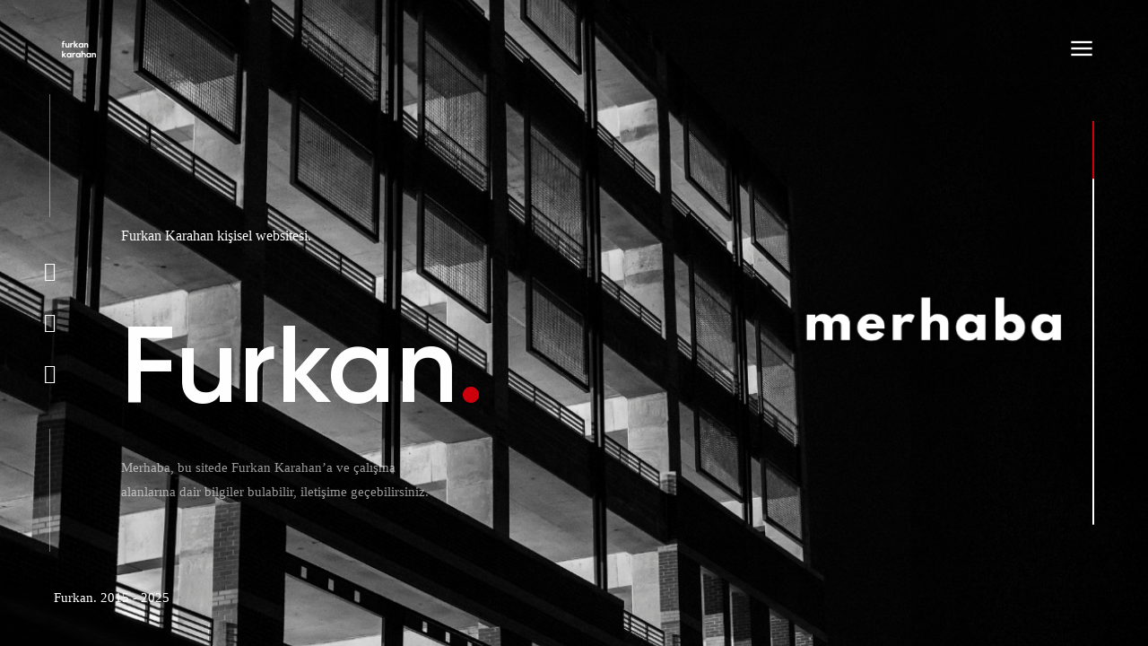

--- FILE ---
content_type: text/html; charset=UTF-8
request_url: https://furkankarahan.com/
body_size: 20447
content:
<!DOCTYPE html>
<html dir="ltr" lang="tr" prefix="og: https://ogp.me/ns#" class="">
<head>
	<meta http-equiv="X-UA-Compatible" content="IE=edge">
	<meta charset="UTF-8">
	<meta name="viewport" content="width=device-width,initial-scale=1,user-scalable=no">
	<link rel="profile" href="http://gmpg.org/xfn/11" />
		<meta name="theme-color" content="#cf000f">
	<title>Furkan Karahan kişisel websitesi. - Furkan Karahan</title>

		<!-- All in One SEO 4.8.3.1 - aioseo.com -->
	<meta name="robots" content="max-image-preview:large" />
	<link rel="canonical" href="https://furkankarahan.com/" />
	<meta name="generator" content="All in One SEO (AIOSEO) 4.8.3.1" />
		<meta property="og:locale" content="tr_TR" />
		<meta property="og:site_name" content="Furkan Karahan - Furkan Karahan kişisel websitesi." />
		<meta property="og:type" content="website" />
		<meta property="og:title" content="Furkan Karahan kişisel websitesi. - Furkan Karahan" />
		<meta property="og:url" content="https://furkankarahan.com/" />
		<meta name="twitter:card" content="summary_large_image" />
		<meta name="twitter:title" content="Furkan Karahan kişisel websitesi. - Furkan Karahan" />
		<script type="application/ld+json" class="aioseo-schema">
			{"@context":"https:\/\/schema.org","@graph":[{"@type":"BreadcrumbList","@id":"https:\/\/furkankarahan.com\/#breadcrumblist","itemListElement":[{"@type":"ListItem","@id":"https:\/\/furkankarahan.com#listItem","position":1,"name":"Home"}]},{"@type":"Organization","@id":"https:\/\/furkankarahan.com\/#organization","name":"Furkan Karahan","description":"Furkan Karahan ki\u015fisel websitesi.","url":"https:\/\/furkankarahan.com\/"},{"@type":"WebPage","@id":"https:\/\/furkankarahan.com\/#webpage","url":"https:\/\/furkankarahan.com\/","name":"Furkan Karahan ki\u015fisel websitesi. - Furkan Karahan","inLanguage":"tr-TR","isPartOf":{"@id":"https:\/\/furkankarahan.com\/#website"},"breadcrumb":{"@id":"https:\/\/furkankarahan.com\/#breadcrumblist"},"datePublished":"2020-12-10T09:51:34+00:00","dateModified":"2023-07-21T14:42:36+00:00"},{"@type":"WebSite","@id":"https:\/\/furkankarahan.com\/#website","url":"https:\/\/furkankarahan.com\/","name":"Furkan Karahan","description":"Furkan Karahan ki\u015fisel websitesi.","inLanguage":"tr-TR","publisher":{"@id":"https:\/\/furkankarahan.com\/#organization"}}]}
		</script>
		<!-- All in One SEO -->

<link rel='dns-prefetch' href='//www.googletagmanager.com' />
<link rel="alternate" type="application/rss+xml" title="Furkan Karahan &raquo; beslemesi" href="https://furkankarahan.com/feed/" />
<link rel="alternate" type="application/rss+xml" title="Furkan Karahan &raquo; yorum beslemesi" href="https://furkankarahan.com/comments/feed/" />
<script type="text/javascript">
window._wpemojiSettings = {"baseUrl":"https:\/\/s.w.org\/images\/core\/emoji\/14.0.0\/72x72\/","ext":".png","svgUrl":"https:\/\/s.w.org\/images\/core\/emoji\/14.0.0\/svg\/","svgExt":".svg","source":{"concatemoji":"https:\/\/furkankarahan.com\/wp-includes\/js\/wp-emoji-release.min.js?ver=6.1.9"}};
/*! This file is auto-generated */
!function(e,a,t){var n,r,o,i=a.createElement("canvas"),p=i.getContext&&i.getContext("2d");function s(e,t){var a=String.fromCharCode,e=(p.clearRect(0,0,i.width,i.height),p.fillText(a.apply(this,e),0,0),i.toDataURL());return p.clearRect(0,0,i.width,i.height),p.fillText(a.apply(this,t),0,0),e===i.toDataURL()}function c(e){var t=a.createElement("script");t.src=e,t.defer=t.type="text/javascript",a.getElementsByTagName("head")[0].appendChild(t)}for(o=Array("flag","emoji"),t.supports={everything:!0,everythingExceptFlag:!0},r=0;r<o.length;r++)t.supports[o[r]]=function(e){if(p&&p.fillText)switch(p.textBaseline="top",p.font="600 32px Arial",e){case"flag":return s([127987,65039,8205,9895,65039],[127987,65039,8203,9895,65039])?!1:!s([55356,56826,55356,56819],[55356,56826,8203,55356,56819])&&!s([55356,57332,56128,56423,56128,56418,56128,56421,56128,56430,56128,56423,56128,56447],[55356,57332,8203,56128,56423,8203,56128,56418,8203,56128,56421,8203,56128,56430,8203,56128,56423,8203,56128,56447]);case"emoji":return!s([129777,127995,8205,129778,127999],[129777,127995,8203,129778,127999])}return!1}(o[r]),t.supports.everything=t.supports.everything&&t.supports[o[r]],"flag"!==o[r]&&(t.supports.everythingExceptFlag=t.supports.everythingExceptFlag&&t.supports[o[r]]);t.supports.everythingExceptFlag=t.supports.everythingExceptFlag&&!t.supports.flag,t.DOMReady=!1,t.readyCallback=function(){t.DOMReady=!0},t.supports.everything||(n=function(){t.readyCallback()},a.addEventListener?(a.addEventListener("DOMContentLoaded",n,!1),e.addEventListener("load",n,!1)):(e.attachEvent("onload",n),a.attachEvent("onreadystatechange",function(){"complete"===a.readyState&&t.readyCallback()})),(e=t.source||{}).concatemoji?c(e.concatemoji):e.wpemoji&&e.twemoji&&(c(e.twemoji),c(e.wpemoji)))}(window,document,window._wpemojiSettings);
</script>
<style type="text/css">
img.wp-smiley,
img.emoji {
	display: inline !important;
	border: none !important;
	box-shadow: none !important;
	height: 1em !important;
	width: 1em !important;
	margin: 0 0.07em !important;
	vertical-align: -0.1em !important;
	background: none !important;
	padding: 0 !important;
}
</style>
	<link rel='stylesheet' id='wp-block-library-css' href='https://furkankarahan.com/wp-includes/css/dist/block-library/style.min.css?ver=6.1.9' type='text/css' media='all' />
<style id='wp-block-library-theme-inline-css' type='text/css'>
.wp-block-audio figcaption{color:#555;font-size:13px;text-align:center}.is-dark-theme .wp-block-audio figcaption{color:hsla(0,0%,100%,.65)}.wp-block-audio{margin:0 0 1em}.wp-block-code{border:1px solid #ccc;border-radius:4px;font-family:Menlo,Consolas,monaco,monospace;padding:.8em 1em}.wp-block-embed figcaption{color:#555;font-size:13px;text-align:center}.is-dark-theme .wp-block-embed figcaption{color:hsla(0,0%,100%,.65)}.wp-block-embed{margin:0 0 1em}.blocks-gallery-caption{color:#555;font-size:13px;text-align:center}.is-dark-theme .blocks-gallery-caption{color:hsla(0,0%,100%,.65)}.wp-block-image figcaption{color:#555;font-size:13px;text-align:center}.is-dark-theme .wp-block-image figcaption{color:hsla(0,0%,100%,.65)}.wp-block-image{margin:0 0 1em}.wp-block-pullquote{border-top:4px solid;border-bottom:4px solid;margin-bottom:1.75em;color:currentColor}.wp-block-pullquote__citation,.wp-block-pullquote cite,.wp-block-pullquote footer{color:currentColor;text-transform:uppercase;font-size:.8125em;font-style:normal}.wp-block-quote{border-left:.25em solid;margin:0 0 1.75em;padding-left:1em}.wp-block-quote cite,.wp-block-quote footer{color:currentColor;font-size:.8125em;position:relative;font-style:normal}.wp-block-quote.has-text-align-right{border-left:none;border-right:.25em solid;padding-left:0;padding-right:1em}.wp-block-quote.has-text-align-center{border:none;padding-left:0}.wp-block-quote.is-large,.wp-block-quote.is-style-large,.wp-block-quote.is-style-plain{border:none}.wp-block-search .wp-block-search__label{font-weight:700}.wp-block-search__button{border:1px solid #ccc;padding:.375em .625em}:where(.wp-block-group.has-background){padding:1.25em 2.375em}.wp-block-separator.has-css-opacity{opacity:.4}.wp-block-separator{border:none;border-bottom:2px solid;margin-left:auto;margin-right:auto}.wp-block-separator.has-alpha-channel-opacity{opacity:1}.wp-block-separator:not(.is-style-wide):not(.is-style-dots){width:100px}.wp-block-separator.has-background:not(.is-style-dots){border-bottom:none;height:1px}.wp-block-separator.has-background:not(.is-style-wide):not(.is-style-dots){height:2px}.wp-block-table{margin:"0 0 1em 0"}.wp-block-table thead{border-bottom:3px solid}.wp-block-table tfoot{border-top:3px solid}.wp-block-table td,.wp-block-table th{word-break:normal}.wp-block-table figcaption{color:#555;font-size:13px;text-align:center}.is-dark-theme .wp-block-table figcaption{color:hsla(0,0%,100%,.65)}.wp-block-video figcaption{color:#555;font-size:13px;text-align:center}.is-dark-theme .wp-block-video figcaption{color:hsla(0,0%,100%,.65)}.wp-block-video{margin:0 0 1em}.wp-block-template-part.has-background{padding:1.25em 2.375em;margin-top:0;margin-bottom:0}
</style>
<link rel='stylesheet' id='classic-theme-styles-css' href='https://furkankarahan.com/wp-includes/css/classic-themes.min.css?ver=1' type='text/css' media='all' />
<style id='global-styles-inline-css' type='text/css'>
body{--wp--preset--color--black: #000000;--wp--preset--color--cyan-bluish-gray: #abb8c3;--wp--preset--color--white: #ffffff;--wp--preset--color--pale-pink: #f78da7;--wp--preset--color--vivid-red: #cf2e2e;--wp--preset--color--luminous-vivid-orange: #ff6900;--wp--preset--color--luminous-vivid-amber: #fcb900;--wp--preset--color--light-green-cyan: #7bdcb5;--wp--preset--color--vivid-green-cyan: #00d084;--wp--preset--color--pale-cyan-blue: #8ed1fc;--wp--preset--color--vivid-cyan-blue: #0693e3;--wp--preset--color--vivid-purple: #9b51e0;--wp--preset--color--first: #cf000f;--wp--preset--color--gray: #999999;--wp--preset--gradient--vivid-cyan-blue-to-vivid-purple: linear-gradient(135deg,rgba(6,147,227,1) 0%,rgb(155,81,224) 100%);--wp--preset--gradient--light-green-cyan-to-vivid-green-cyan: linear-gradient(135deg,rgb(122,220,180) 0%,rgb(0,208,130) 100%);--wp--preset--gradient--luminous-vivid-amber-to-luminous-vivid-orange: linear-gradient(135deg,rgba(252,185,0,1) 0%,rgba(255,105,0,1) 100%);--wp--preset--gradient--luminous-vivid-orange-to-vivid-red: linear-gradient(135deg,rgba(255,105,0,1) 0%,rgb(207,46,46) 100%);--wp--preset--gradient--very-light-gray-to-cyan-bluish-gray: linear-gradient(135deg,rgb(238,238,238) 0%,rgb(169,184,195) 100%);--wp--preset--gradient--cool-to-warm-spectrum: linear-gradient(135deg,rgb(74,234,220) 0%,rgb(151,120,209) 20%,rgb(207,42,186) 40%,rgb(238,44,130) 60%,rgb(251,105,98) 80%,rgb(254,248,76) 100%);--wp--preset--gradient--blush-light-purple: linear-gradient(135deg,rgb(255,206,236) 0%,rgb(152,150,240) 100%);--wp--preset--gradient--blush-bordeaux: linear-gradient(135deg,rgb(254,205,165) 0%,rgb(254,45,45) 50%,rgb(107,0,62) 100%);--wp--preset--gradient--luminous-dusk: linear-gradient(135deg,rgb(255,203,112) 0%,rgb(199,81,192) 50%,rgb(65,88,208) 100%);--wp--preset--gradient--pale-ocean: linear-gradient(135deg,rgb(255,245,203) 0%,rgb(182,227,212) 50%,rgb(51,167,181) 100%);--wp--preset--gradient--electric-grass: linear-gradient(135deg,rgb(202,248,128) 0%,rgb(113,206,126) 100%);--wp--preset--gradient--midnight: linear-gradient(135deg,rgb(2,3,129) 0%,rgb(40,116,252) 100%);--wp--preset--duotone--dark-grayscale: url('#wp-duotone-dark-grayscale');--wp--preset--duotone--grayscale: url('#wp-duotone-grayscale');--wp--preset--duotone--purple-yellow: url('#wp-duotone-purple-yellow');--wp--preset--duotone--blue-red: url('#wp-duotone-blue-red');--wp--preset--duotone--midnight: url('#wp-duotone-midnight');--wp--preset--duotone--magenta-yellow: url('#wp-duotone-magenta-yellow');--wp--preset--duotone--purple-green: url('#wp-duotone-purple-green');--wp--preset--duotone--blue-orange: url('#wp-duotone-blue-orange');--wp--preset--font-size--small: 14px;--wp--preset--font-size--medium: 20px;--wp--preset--font-size--large: 28px;--wp--preset--font-size--x-large: 42px;--wp--preset--font-size--normal: 16px;--wp--preset--font-size--huge: 38px;--wp--preset--spacing--20: 0.44rem;--wp--preset--spacing--30: 0.67rem;--wp--preset--spacing--40: 1rem;--wp--preset--spacing--50: 1.5rem;--wp--preset--spacing--60: 2.25rem;--wp--preset--spacing--70: 3.38rem;--wp--preset--spacing--80: 5.06rem;}:where(.is-layout-flex){gap: 0.5em;}body .is-layout-flow > .alignleft{float: left;margin-inline-start: 0;margin-inline-end: 2em;}body .is-layout-flow > .alignright{float: right;margin-inline-start: 2em;margin-inline-end: 0;}body .is-layout-flow > .aligncenter{margin-left: auto !important;margin-right: auto !important;}body .is-layout-constrained > .alignleft{float: left;margin-inline-start: 0;margin-inline-end: 2em;}body .is-layout-constrained > .alignright{float: right;margin-inline-start: 2em;margin-inline-end: 0;}body .is-layout-constrained > .aligncenter{margin-left: auto !important;margin-right: auto !important;}body .is-layout-constrained > :where(:not(.alignleft):not(.alignright):not(.alignfull)){max-width: var(--wp--style--global--content-size);margin-left: auto !important;margin-right: auto !important;}body .is-layout-constrained > .alignwide{max-width: var(--wp--style--global--wide-size);}body .is-layout-flex{display: flex;}body .is-layout-flex{flex-wrap: wrap;align-items: center;}body .is-layout-flex > *{margin: 0;}:where(.wp-block-columns.is-layout-flex){gap: 2em;}.has-black-color{color: var(--wp--preset--color--black) !important;}.has-cyan-bluish-gray-color{color: var(--wp--preset--color--cyan-bluish-gray) !important;}.has-white-color{color: var(--wp--preset--color--white) !important;}.has-pale-pink-color{color: var(--wp--preset--color--pale-pink) !important;}.has-vivid-red-color{color: var(--wp--preset--color--vivid-red) !important;}.has-luminous-vivid-orange-color{color: var(--wp--preset--color--luminous-vivid-orange) !important;}.has-luminous-vivid-amber-color{color: var(--wp--preset--color--luminous-vivid-amber) !important;}.has-light-green-cyan-color{color: var(--wp--preset--color--light-green-cyan) !important;}.has-vivid-green-cyan-color{color: var(--wp--preset--color--vivid-green-cyan) !important;}.has-pale-cyan-blue-color{color: var(--wp--preset--color--pale-cyan-blue) !important;}.has-vivid-cyan-blue-color{color: var(--wp--preset--color--vivid-cyan-blue) !important;}.has-vivid-purple-color{color: var(--wp--preset--color--vivid-purple) !important;}.has-black-background-color{background-color: var(--wp--preset--color--black) !important;}.has-cyan-bluish-gray-background-color{background-color: var(--wp--preset--color--cyan-bluish-gray) !important;}.has-white-background-color{background-color: var(--wp--preset--color--white) !important;}.has-pale-pink-background-color{background-color: var(--wp--preset--color--pale-pink) !important;}.has-vivid-red-background-color{background-color: var(--wp--preset--color--vivid-red) !important;}.has-luminous-vivid-orange-background-color{background-color: var(--wp--preset--color--luminous-vivid-orange) !important;}.has-luminous-vivid-amber-background-color{background-color: var(--wp--preset--color--luminous-vivid-amber) !important;}.has-light-green-cyan-background-color{background-color: var(--wp--preset--color--light-green-cyan) !important;}.has-vivid-green-cyan-background-color{background-color: var(--wp--preset--color--vivid-green-cyan) !important;}.has-pale-cyan-blue-background-color{background-color: var(--wp--preset--color--pale-cyan-blue) !important;}.has-vivid-cyan-blue-background-color{background-color: var(--wp--preset--color--vivid-cyan-blue) !important;}.has-vivid-purple-background-color{background-color: var(--wp--preset--color--vivid-purple) !important;}.has-black-border-color{border-color: var(--wp--preset--color--black) !important;}.has-cyan-bluish-gray-border-color{border-color: var(--wp--preset--color--cyan-bluish-gray) !important;}.has-white-border-color{border-color: var(--wp--preset--color--white) !important;}.has-pale-pink-border-color{border-color: var(--wp--preset--color--pale-pink) !important;}.has-vivid-red-border-color{border-color: var(--wp--preset--color--vivid-red) !important;}.has-luminous-vivid-orange-border-color{border-color: var(--wp--preset--color--luminous-vivid-orange) !important;}.has-luminous-vivid-amber-border-color{border-color: var(--wp--preset--color--luminous-vivid-amber) !important;}.has-light-green-cyan-border-color{border-color: var(--wp--preset--color--light-green-cyan) !important;}.has-vivid-green-cyan-border-color{border-color: var(--wp--preset--color--vivid-green-cyan) !important;}.has-pale-cyan-blue-border-color{border-color: var(--wp--preset--color--pale-cyan-blue) !important;}.has-vivid-cyan-blue-border-color{border-color: var(--wp--preset--color--vivid-cyan-blue) !important;}.has-vivid-purple-border-color{border-color: var(--wp--preset--color--vivid-purple) !important;}.has-vivid-cyan-blue-to-vivid-purple-gradient-background{background: var(--wp--preset--gradient--vivid-cyan-blue-to-vivid-purple) !important;}.has-light-green-cyan-to-vivid-green-cyan-gradient-background{background: var(--wp--preset--gradient--light-green-cyan-to-vivid-green-cyan) !important;}.has-luminous-vivid-amber-to-luminous-vivid-orange-gradient-background{background: var(--wp--preset--gradient--luminous-vivid-amber-to-luminous-vivid-orange) !important;}.has-luminous-vivid-orange-to-vivid-red-gradient-background{background: var(--wp--preset--gradient--luminous-vivid-orange-to-vivid-red) !important;}.has-very-light-gray-to-cyan-bluish-gray-gradient-background{background: var(--wp--preset--gradient--very-light-gray-to-cyan-bluish-gray) !important;}.has-cool-to-warm-spectrum-gradient-background{background: var(--wp--preset--gradient--cool-to-warm-spectrum) !important;}.has-blush-light-purple-gradient-background{background: var(--wp--preset--gradient--blush-light-purple) !important;}.has-blush-bordeaux-gradient-background{background: var(--wp--preset--gradient--blush-bordeaux) !important;}.has-luminous-dusk-gradient-background{background: var(--wp--preset--gradient--luminous-dusk) !important;}.has-pale-ocean-gradient-background{background: var(--wp--preset--gradient--pale-ocean) !important;}.has-electric-grass-gradient-background{background: var(--wp--preset--gradient--electric-grass) !important;}.has-midnight-gradient-background{background: var(--wp--preset--gradient--midnight) !important;}.has-small-font-size{font-size: var(--wp--preset--font-size--small) !important;}.has-medium-font-size{font-size: var(--wp--preset--font-size--medium) !important;}.has-large-font-size{font-size: var(--wp--preset--font-size--large) !important;}.has-x-large-font-size{font-size: var(--wp--preset--font-size--x-large) !important;}
.wp-block-navigation a:where(:not(.wp-element-button)){color: inherit;}
:where(.wp-block-columns.is-layout-flex){gap: 2em;}
.wp-block-pullquote{font-size: 1.5em;line-height: 1.6;}
</style>
<link rel='stylesheet' id='contact-form-7-css' href='https://furkankarahan.com/wp-content/plugins/contact-form-7/includes/css/styles.css?ver=5.7.4' type='text/css' media='all' />
<link rel='stylesheet' id='gilber-style-css' href='https://furkankarahan.com/wp-content/themes/gilber/style.css?ver=6.1.9' type='text/css' media='all' />
<link rel='stylesheet' id='gilber-child-style-css' href='https://furkankarahan.com/wp-content/themes/gilber-child/style.css?ver=1.0' type='text/css' media='all' />
<link rel='stylesheet' id='vlt-theme-style-css' href='https://furkankarahan.com/wp-content/themes/gilber-child/style.css?ver=6.1.9' type='text/css' media='all' />
<link rel='stylesheet' id='vlt-gilroy-font-css' href='https://furkankarahan.com/wp-content/themes/gilber/assets/fonts/Gilroy/style.css?ver=1.0' type='text/css' media='all' />
<link rel='stylesheet' id='LineIcons-css' href='https://furkankarahan.com/wp-content/themes/gilber/assets/fonts/LineIcons/Pro-Regular/font-css/LineIcons.css?ver=1.0' type='text/css' media='all' />
<link rel='stylesheet' id='bootstrap-css' href='https://furkankarahan.com/wp-content/themes/gilber/assets/css/framework/bootstrap.min.css?ver=1.0' type='text/css' media='all' />
<link rel='stylesheet' id='animate-css' href='https://furkankarahan.com/wp-content/themes/gilber/assets/css/plugins/animate.min.css?ver=1.0' type='text/css' media='all' />
<link rel='stylesheet' id='animsition-css' href='https://furkankarahan.com/wp-content/themes/gilber/assets/css/plugins/animsition.min.css?ver=1.0' type='text/css' media='all' />
<link rel='stylesheet' id='fancybox-css' href='https://furkankarahan.com/wp-content/themes/gilber/assets/css/plugins/jquery.fancybox.min.css?ver=1.0' type='text/css' media='all' />
<link rel='stylesheet' id='pagepiling-css' href='https://furkankarahan.com/wp-content/themes/gilber/assets/css/plugins/jquery.pagepiling.min.css?ver=1.0' type='text/css' media='all' />
<link rel='stylesheet' id='superfish-css' href='https://furkankarahan.com/wp-content/themes/gilber/assets/css/plugins/superfish.css?ver=1.0' type='text/css' media='all' />
<link rel='stylesheet' id='swiper-css' href='https://furkankarahan.com/wp-content/plugins/elementor/assets/lib/swiper/v8/css/swiper.min.css?ver=8.4.5' type='text/css' media='all' />
<link rel='stylesheet' id='vlt-main-css-css' href='https://furkankarahan.com/wp-content/themes/gilber/assets/css/vlt-main.min.css?ver=1.0' type='text/css' media='all' />
<script type='text/javascript' src='https://furkankarahan.com/wp-includes/js/jquery/jquery.min.js?ver=3.6.1' id='jquery-core-js'></script>
<script type='text/javascript' src='https://furkankarahan.com/wp-includes/js/jquery/jquery-migrate.min.js?ver=3.3.2' id='jquery-migrate-js'></script>
<script type='text/javascript' id='simple-likes-public-js-js-extra'>
/* <![CDATA[ */
var simpleLikes = {"ajaxurl":"https:\/\/furkankarahan.com\/wp-admin\/admin-ajax.php","like":"Like","unlike":"Unlike"};
/* ]]> */
</script>
<script type='text/javascript' src='https://furkankarahan.com/wp-content/plugins/gilber_helper_plugin/includes/vendors/post-like/js/post-like.min.js?ver=6.1.9' id='simple-likes-public-js-js'></script>

<!-- Site Kit tarafından eklenen Google etiketi (gtag.js) snippet&#039;i -->
<!-- Google Analytics snippet added by Site Kit -->
<script type='text/javascript' src='https://www.googletagmanager.com/gtag/js?id=GT-TW5DC5QM' id='google_gtagjs-js' async></script>
<script type='text/javascript' id='google_gtagjs-js-after'>
window.dataLayer = window.dataLayer || [];function gtag(){dataLayer.push(arguments);}
gtag("set","linker",{"domains":["furkankarahan.com"]});
gtag("js", new Date());
gtag("set", "developer_id.dZTNiMT", true);
gtag("config", "GT-TW5DC5QM");
 window._googlesitekit = window._googlesitekit || {}; window._googlesitekit.throttledEvents = []; window._googlesitekit.gtagEvent = (name, data) => { var key = JSON.stringify( { name, data } ); if ( !! window._googlesitekit.throttledEvents[ key ] ) { return; } window._googlesitekit.throttledEvents[ key ] = true; setTimeout( () => { delete window._googlesitekit.throttledEvents[ key ]; }, 5 ); gtag( "event", name, { ...data, event_source: "site-kit" } ); }; 
</script>
<link rel="https://api.w.org/" href="https://furkankarahan.com/wp-json/" /><link rel="alternate" type="application/json" href="https://furkankarahan.com/wp-json/wp/v2/pages/48" /><link rel="EditURI" type="application/rsd+xml" title="RSD" href="https://furkankarahan.com/xmlrpc.php?rsd" />
<link rel="wlwmanifest" type="application/wlwmanifest+xml" href="https://furkankarahan.com/wp-includes/wlwmanifest.xml" />
<meta name="generator" content="WordPress 6.1.9" />
<link rel='shortlink' href='https://furkankarahan.com/' />
<link rel="alternate" type="application/json+oembed" href="https://furkankarahan.com/wp-json/oembed/1.0/embed?url=https%3A%2F%2Ffurkankarahan.com%2F" />
<link rel="alternate" type="text/xml+oembed" href="https://furkankarahan.com/wp-json/oembed/1.0/embed?url=https%3A%2F%2Ffurkankarahan.com%2F&#038;format=xml" />
<meta name="generator" content="Site Kit by Google 1.162.1" /><meta name="generator" content="Elementor 3.13.2; features: e_dom_optimization, e_optimized_assets_loading, e_optimized_css_loading, a11y_improvements, additional_custom_breakpoints; settings: css_print_method-external, google_font-enabled, font_display-swap">
<style type="text/css">.recentcomments a{display:inline !important;padding:0 !important;margin:0 !important;}</style><link rel="icon" href="https://furkankarahan.com/wp-content/uploads/2023/02/furkan-karahan-2-150x150.png" sizes="32x32" />
<link rel="icon" href="https://furkankarahan.com/wp-content/uploads/2023/02/furkan-karahan-2-300x300.png" sizes="192x192" />
<link rel="apple-touch-icon" href="https://furkankarahan.com/wp-content/uploads/2023/02/furkan-karahan-2-300x300.png" />
<meta name="msapplication-TileImage" content="https://furkankarahan.com/wp-content/uploads/2023/02/furkan-karahan-2-300x300.png" />
<style id="kirki-inline-styles">body{background:#161616;background-color:#161616;background-repeat:no-repeat;background-position:center center;background-attachment:scroll;font-family:Gilroy;font-size:1rem;font-weight:400;line-height:1.8;text-transform:none;color:#999999;-webkit-background-size:cover;-moz-background-size:cover;-ms-background-size:cover;-o-background-size:cover;background-size:cover;}:root{--p1:#cf000f;--pf:Gilroy;}::selection{color:#ffffff!important;background-color:#cf000f!important;}::-moz-selection{color:#ffffff!important;background-color:#cf000f!important;}::-webkit-scrollbar{background-color:#161616;width:5px;}::-webkit-scrollbar-thumb{background-color:#cf000f;}.vlt-header .vlt-navbar-logo img{height:23px;}h1, .h1{font-family:Gilroy;font-size:5rem;font-weight:500;line-height:1.1;text-transform:none;color:#ffffff;}h2, .h2{font-family:Gilroy;font-size:4rem;font-weight:500;line-height:1.1;text-transform:none;color:#ffffff;}h3, .h3{font-family:Gilroy;font-size:3.125rem;font-weight:500;line-height:1.35;text-transform:none;color:#ffffff;}h4, .h4{font-family:Gilroy;font-size:1.75rem;font-weight:500;line-height:1.5;text-transform:none;color:#ffffff;}h5, .h5{font-family:Gilroy;font-size:1.375rem;font-weight:500;line-height:1.5;text-transform:none;color:#ffffff;}h6, .h6{font-family:Gilroy;font-size:.9375rem;font-weight:600;letter-spacing:1px;line-height:1.1;text-transform:uppercase;color:#ffffff;}blockquote{font-family:Gilroy;font-size:1.25rem;font-weight:700;line-height:1.8;text-transform:none;color:#ffffff;}.vlt-btn{font-family:Gilroy;font-size:.75rem;font-weight:500;line-height:1.1;text-transform:uppercase;}input[type="text"], input[type="date"], input[type="email"], input[type="password"], input[type="tel"], input[type="url"], input[type="search"], input[type="number"], textarea, select{font-family:Gilroy;font-size:1rem;font-weight:400;line-height:1.8;text-transform:none;color:#ffffff;}label{font-family:Gilroy;font-size:1rem;font-weight:500;line-height:1.8;text-transform:none;color:#ffffff;}</style></head>

<body class="home page-template page-template-template-fullpage-slider page-template-template-fullpage-slider-php page page-id-48 wp-embed-responsive  no-mobile elementor-default elementor-kit-8">

<svg xmlns="http://www.w3.org/2000/svg" viewBox="0 0 0 0" width="0" height="0" focusable="false" role="none" style="visibility: hidden; position: absolute; left: -9999px; overflow: hidden;" ><defs><filter id="wp-duotone-dark-grayscale"><feColorMatrix color-interpolation-filters="sRGB" type="matrix" values=" .299 .587 .114 0 0 .299 .587 .114 0 0 .299 .587 .114 0 0 .299 .587 .114 0 0 " /><feComponentTransfer color-interpolation-filters="sRGB" ><feFuncR type="table" tableValues="0 0.49803921568627" /><feFuncG type="table" tableValues="0 0.49803921568627" /><feFuncB type="table" tableValues="0 0.49803921568627" /><feFuncA type="table" tableValues="1 1" /></feComponentTransfer><feComposite in2="SourceGraphic" operator="in" /></filter></defs></svg><svg xmlns="http://www.w3.org/2000/svg" viewBox="0 0 0 0" width="0" height="0" focusable="false" role="none" style="visibility: hidden; position: absolute; left: -9999px; overflow: hidden;" ><defs><filter id="wp-duotone-grayscale"><feColorMatrix color-interpolation-filters="sRGB" type="matrix" values=" .299 .587 .114 0 0 .299 .587 .114 0 0 .299 .587 .114 0 0 .299 .587 .114 0 0 " /><feComponentTransfer color-interpolation-filters="sRGB" ><feFuncR type="table" tableValues="0 1" /><feFuncG type="table" tableValues="0 1" /><feFuncB type="table" tableValues="0 1" /><feFuncA type="table" tableValues="1 1" /></feComponentTransfer><feComposite in2="SourceGraphic" operator="in" /></filter></defs></svg><svg xmlns="http://www.w3.org/2000/svg" viewBox="0 0 0 0" width="0" height="0" focusable="false" role="none" style="visibility: hidden; position: absolute; left: -9999px; overflow: hidden;" ><defs><filter id="wp-duotone-purple-yellow"><feColorMatrix color-interpolation-filters="sRGB" type="matrix" values=" .299 .587 .114 0 0 .299 .587 .114 0 0 .299 .587 .114 0 0 .299 .587 .114 0 0 " /><feComponentTransfer color-interpolation-filters="sRGB" ><feFuncR type="table" tableValues="0.54901960784314 0.98823529411765" /><feFuncG type="table" tableValues="0 1" /><feFuncB type="table" tableValues="0.71764705882353 0.25490196078431" /><feFuncA type="table" tableValues="1 1" /></feComponentTransfer><feComposite in2="SourceGraphic" operator="in" /></filter></defs></svg><svg xmlns="http://www.w3.org/2000/svg" viewBox="0 0 0 0" width="0" height="0" focusable="false" role="none" style="visibility: hidden; position: absolute; left: -9999px; overflow: hidden;" ><defs><filter id="wp-duotone-blue-red"><feColorMatrix color-interpolation-filters="sRGB" type="matrix" values=" .299 .587 .114 0 0 .299 .587 .114 0 0 .299 .587 .114 0 0 .299 .587 .114 0 0 " /><feComponentTransfer color-interpolation-filters="sRGB" ><feFuncR type="table" tableValues="0 1" /><feFuncG type="table" tableValues="0 0.27843137254902" /><feFuncB type="table" tableValues="0.5921568627451 0.27843137254902" /><feFuncA type="table" tableValues="1 1" /></feComponentTransfer><feComposite in2="SourceGraphic" operator="in" /></filter></defs></svg><svg xmlns="http://www.w3.org/2000/svg" viewBox="0 0 0 0" width="0" height="0" focusable="false" role="none" style="visibility: hidden; position: absolute; left: -9999px; overflow: hidden;" ><defs><filter id="wp-duotone-midnight"><feColorMatrix color-interpolation-filters="sRGB" type="matrix" values=" .299 .587 .114 0 0 .299 .587 .114 0 0 .299 .587 .114 0 0 .299 .587 .114 0 0 " /><feComponentTransfer color-interpolation-filters="sRGB" ><feFuncR type="table" tableValues="0 0" /><feFuncG type="table" tableValues="0 0.64705882352941" /><feFuncB type="table" tableValues="0 1" /><feFuncA type="table" tableValues="1 1" /></feComponentTransfer><feComposite in2="SourceGraphic" operator="in" /></filter></defs></svg><svg xmlns="http://www.w3.org/2000/svg" viewBox="0 0 0 0" width="0" height="0" focusable="false" role="none" style="visibility: hidden; position: absolute; left: -9999px; overflow: hidden;" ><defs><filter id="wp-duotone-magenta-yellow"><feColorMatrix color-interpolation-filters="sRGB" type="matrix" values=" .299 .587 .114 0 0 .299 .587 .114 0 0 .299 .587 .114 0 0 .299 .587 .114 0 0 " /><feComponentTransfer color-interpolation-filters="sRGB" ><feFuncR type="table" tableValues="0.78039215686275 1" /><feFuncG type="table" tableValues="0 0.94901960784314" /><feFuncB type="table" tableValues="0.35294117647059 0.47058823529412" /><feFuncA type="table" tableValues="1 1" /></feComponentTransfer><feComposite in2="SourceGraphic" operator="in" /></filter></defs></svg><svg xmlns="http://www.w3.org/2000/svg" viewBox="0 0 0 0" width="0" height="0" focusable="false" role="none" style="visibility: hidden; position: absolute; left: -9999px; overflow: hidden;" ><defs><filter id="wp-duotone-purple-green"><feColorMatrix color-interpolation-filters="sRGB" type="matrix" values=" .299 .587 .114 0 0 .299 .587 .114 0 0 .299 .587 .114 0 0 .299 .587 .114 0 0 " /><feComponentTransfer color-interpolation-filters="sRGB" ><feFuncR type="table" tableValues="0.65098039215686 0.40392156862745" /><feFuncG type="table" tableValues="0 1" /><feFuncB type="table" tableValues="0.44705882352941 0.4" /><feFuncA type="table" tableValues="1 1" /></feComponentTransfer><feComposite in2="SourceGraphic" operator="in" /></filter></defs></svg><svg xmlns="http://www.w3.org/2000/svg" viewBox="0 0 0 0" width="0" height="0" focusable="false" role="none" style="visibility: hidden; position: absolute; left: -9999px; overflow: hidden;" ><defs><filter id="wp-duotone-blue-orange"><feColorMatrix color-interpolation-filters="sRGB" type="matrix" values=" .299 .587 .114 0 0 .299 .587 .114 0 0 .299 .587 .114 0 0 .299 .587 .114 0 0 " /><feComponentTransfer color-interpolation-filters="sRGB" ><feFuncR type="table" tableValues="0.098039215686275 1" /><feFuncG type="table" tableValues="0 0.66274509803922" /><feFuncB type="table" tableValues="0.84705882352941 0.41960784313725" /><feFuncA type="table" tableValues="1 1" /></feComponentTransfer><feComposite in2="SourceGraphic" operator="in" /></filter></defs></svg><div class="vlt-fixed-socials"><a class="vlt-social-icon vlt-social-icon--style-1" href="https://twitter.com/karahan54" target="_blank"><i class="lnir-twitter-original"></i></a><a class="vlt-social-icon vlt-social-icon--style-1" href="https://www.instagram.com/fkarahan54/" target="_blank"><i class="lnir-instagram"></i></a><a class="vlt-social-icon vlt-social-icon--style-1" href="https://www.linkedin.com/in/furkankarahan/" target="_blank"><i class="lnir-linkedin"></i></a></div>
<header class="vlt-header">

	<div class="vlt-navbar vlt-navbar--main vlt-navbar--transparent vlt-navbar--sticky">

		<div class="vlt-navbar-background"></div>

		<div class="vlt-navbar-inner">

			<div class="vlt-navbar-inner--left">

				<a href="https://furkankarahan.com/" class="vlt-navbar-logo">
											<img src="https://furkankarahan.com/wp-content/uploads/2023/03/furkan-karahan-1.png" alt="Furkan Karahan" class="black">
									</a>
				<!-- .vlt-navbar-logo -->

			</div>

			<div class="vlt-navbar-inner--center">

				<div class="container">

					<nav class="vlt-default-menu__navigation">

						<ul id="menu-onepage-menu" class="sf-menu sf-menu-onepage"><li id="menu-item-30" class="menu-item menu-item-type-custom menu-item-object-custom menu-item-30" data-menuanchor="Home"><a href="#Home">Anasayfa</a></li>
<li id="menu-item-31" class="menu-item menu-item-type-custom menu-item-object-custom menu-item-31" data-menuanchor="About"><a href="#About">Hakkımda</a></li>
<li id="menu-item-33" class="menu-item menu-item-type-custom menu-item-object-custom menu-item-33" data-menuanchor="Education"><a href="#Education">Neler Yapıyorum?</a></li>
<li id="menu-item-34" class="menu-item menu-item-type-custom menu-item-object-custom menu-item-34" data-menuanchor="Testimonials"><a href="#Testimonials">Yorumlar</a></li>
<li id="menu-item-35" class="menu-item menu-item-type-custom menu-item-object-custom menu-item-35" data-menuanchor="Partners"><a href="#Partners">Referanslar</a></li>
<li id="menu-item-36" class="menu-item menu-item-type-custom menu-item-object-custom menu-item-36" data-menuanchor="Blog"><a href="#Blog">Blog</a></li>
<li id="menu-item-37" class="menu-item menu-item-type-custom menu-item-object-custom menu-item-37" data-menuanchor="Contact"><a href="#Contact">İletişim</a></li>
</ul>
					</nav>

				</div>

			</div>

			<div class="vlt-navbar-inner--right">

				<div class="d-flex align-items-center">

					<nav class="vlt-navbar-contacts"></nav>
					<a class="vlt-menu-burger js-offcanvas-menu-open" href="#">
						<svg xmlns="http://www.w3.org/2000/svg" width="24" height="24" viewBox="0 0 24 24" fill="none" stroke="currentColor" stroke-width="2" stroke-linecap="square" stroke-linejoin="round"><line x1="3" y1="12" x2="21" y2="12"></line><line x1="3" y1="6" x2="21" y2="6"></line><line x1="3" y1="18" x2="21" y2="18"></line></svg>
					</a>

				</div>

			</div>

		</div>

	</div>

</header>
<!-- .vlt-header -->


<div class="vlt-offcanvas-menu">

	<div class="vlt-offcanvas-menu__header">

		
			<div class="vlt-language-switcher">

				
			</div>
			<!-- /.vlt-language-switcher -->

		
		<a class="vlt-menu-burger vlt-menu-burger--opened js-offcanvas-menu-close" href="#">
			<svg xmlns="http://www.w3.org/2000/svg" fill="none" stroke="currentColor" stroke-linecap="square" stroke-linejoin="round" stroke-width="2" viewBox="0 0 24 24"><defs></defs><path d="M18 6L6 18M6 6l12 12"></path></svg>
		</a>
		<!-- /.vlt-menu-burger -->

	</div>
	<!-- /.vlt-offcanvas-menu__header -->

	<nav class="vlt-offcanvas-menu__navigation">

		<ul id="menu-onepage-menu-1" class="sf-menu sf-menu-onepage"><li class="menu-item menu-item-type-custom menu-item-object-custom menu-item-30" data-menuanchor="Home"><a href="#Home">Anasayfa</a></li>
<li class="menu-item menu-item-type-custom menu-item-object-custom menu-item-31" data-menuanchor="About"><a href="#About">Hakkımda</a></li>
<li class="menu-item menu-item-type-custom menu-item-object-custom menu-item-33" data-menuanchor="Education"><a href="#Education">Neler Yapıyorum?</a></li>
<li class="menu-item menu-item-type-custom menu-item-object-custom menu-item-34" data-menuanchor="Testimonials"><a href="#Testimonials">Yorumlar</a></li>
<li class="menu-item menu-item-type-custom menu-item-object-custom menu-item-35" data-menuanchor="Partners"><a href="#Partners">Referanslar</a></li>
<li class="menu-item menu-item-type-custom menu-item-object-custom menu-item-36" data-menuanchor="Blog"><a href="#Blog">Blog</a></li>
<li class="menu-item menu-item-type-custom menu-item-object-custom menu-item-37" data-menuanchor="Contact"><a href="#Contact">İletişim</a></li>
</ul>
	</nav>
	<!-- /.vlt-offcanvas-menu__navigation -->

	<div class="vlt-offcanvas-menu__footer">

		
			<div class="vlt-offcanvas-menu__socials">

				<a class="vlt-social-icon vlt-social-icon--style-1" href="https://twitter.com/karahan54" target="_blank"><i class="lnir-twitter-original"></i></a><a class="vlt-social-icon vlt-social-icon--style-1" href="https://www.instagram.com/fkarahan54/" target="_blank"><i class="lnir-instagram"></i></a><a class="vlt-social-icon vlt-social-icon--style-1" href="https://www.linkedin.com/in/furkankarahan/" target="_blank"><i class="lnir-linkedin"></i></a>
			</div>
			<!-- /.vlt-offcanvas-menu__socials -->

		
		
			<div class="vlt-offcanvas-menu__copyright"><p>© 2015 - 2023 Copyright.<br />Tüm hakları saklıdır.</p></div>
			<!-- /.vlt-offcanvas-menu__copyright -->

		
	</div>
	<!-- /.vlt-offcanvas-menu__footer -->

</div>
<!-- /.vlt-offcanvas-menu -->

<div class="vlt-site-overlay"></div>
<!-- /.vlt-site-overlay -->
<main class="vlt-main">

	<div class="vlt-fullpage-slider" data-loop-top="" data-loop-bottom="" data-speed="0">

		
				<div class="vlt-section pp-scrollable" data-anchor="Home" style="">

					<div class="vlt-section__vertical-align">

						<div class="vlt-section__content">

							
							
								<div class="vlt-section__ken-burn-background has-mobile-image">

									<img src="https://furkankarahan.com/wp-content/uploads/2020/12/merhaba-1.png" alt="background" loading="lazy">

									
										<img src="https://furkankarahan.com/wp-content/uploads/2020/12/merhaba-3-640x1080.png" alt="background" loading="lazy">

									
								</div>
								<!-- /.vlt-section__ken-burn-background -->

							
							<div class="container p-0">

										<div data-elementor-type="wp-post" data-elementor-id="28" class="elementor elementor-28">
									<section class="elementor-section elementor-top-section elementor-element elementor-element-ac63f0c elementor-section-boxed elementor-section-height-default elementor-section-height-default" data-id="ac63f0c" data-element_type="section">
						<div class="elementor-container elementor-column-gap-extended">
					<div class="elementor-column elementor-col-100 elementor-top-column elementor-element elementor-element-8001a0a" data-id="8001a0a" data-element_type="column">
			<div class="elementor-widget-wrap elementor-element-populated">
								<div class="elementor-element elementor-element-2f01fb8 elementor-widget elementor-widget-spacer" data-id="2f01fb8" data-element_type="widget" data-settings="{&quot;vlt_animated_widget_animation&quot;:&quot;none&quot;}" data-widget_type="spacer.default">
				<div class="elementor-widget-container">
			<style>/*! elementor - v3.13.2 - 11-05-2023 */
.elementor-column .elementor-spacer-inner{height:var(--spacer-size)}.e-con{--container-widget-width:100%}.e-con-inner>.elementor-widget-spacer,.e-con>.elementor-widget-spacer{width:var(--container-widget-width,var(--spacer-size));--align-self:var(--container-widget-align-self,initial);--flex-shrink:0}.e-con-inner>.elementor-widget-spacer>.elementor-widget-container,.e-con-inner>.elementor-widget-spacer>.elementor-widget-container>.elementor-spacer,.e-con>.elementor-widget-spacer>.elementor-widget-container,.e-con>.elementor-widget-spacer>.elementor-widget-container>.elementor-spacer{height:100%}.e-con-inner>.elementor-widget-spacer>.elementor-widget-container>.elementor-spacer>.elementor-spacer-inner,.e-con>.elementor-widget-spacer>.elementor-widget-container>.elementor-spacer>.elementor-spacer-inner{height:var(--container-widget-height,var(--spacer-size))}</style>		<div class="elementor-spacer">
			<div class="elementor-spacer-inner"></div>
		</div>
				</div>
				</div>
				<div class="vlt-animate-element elementor-element elementor-element-625c81c elementor-widget elementor-widget-heading" data-animation-name="fadeInUpSm" style=" --animate-delay: 100ms;" data-id="625c81c" data-element_type="widget" data-settings="{&quot;vlt_animated_widget_animation&quot;:&quot;fadeInUpSm&quot;}" data-widget_type="heading.default">
				<div class="elementor-widget-container">
			<style>/*! elementor - v3.13.2 - 11-05-2023 */
.elementor-heading-title{padding:0;margin:0;line-height:1}.elementor-widget-heading .elementor-heading-title[class*=elementor-size-]>a{color:inherit;font-size:inherit;line-height:inherit}.elementor-widget-heading .elementor-heading-title.elementor-size-small{font-size:15px}.elementor-widget-heading .elementor-heading-title.elementor-size-medium{font-size:19px}.elementor-widget-heading .elementor-heading-title.elementor-size-large{font-size:29px}.elementor-widget-heading .elementor-heading-title.elementor-size-xl{font-size:39px}.elementor-widget-heading .elementor-heading-title.elementor-size-xxl{font-size:59px}</style><div class="elementor-heading-title elementor-size-default">Furkan Karahan kişisel websitesi.</div>		</div>
				</div>
				<div class="elementor-element elementor-element-d219f36 elementor-widget elementor-widget-spacer" data-id="d219f36" data-element_type="widget" data-settings="{&quot;vlt_animated_widget_animation&quot;:&quot;none&quot;}" data-widget_type="spacer.default">
				<div class="elementor-widget-container">
					<div class="elementor-spacer">
			<div class="elementor-spacer-inner"></div>
		</div>
				</div>
				</div>
				<div class="vlt-animate-element elementor-element elementor-element-81c1dfc elementor-widget elementor-widget-html" data-animation-name="fadeInUpSm" style=" --animate-delay: 200ms;" data-id="81c1dfc" data-element_type="widget" data-settings="{&quot;vlt_animated_widget_animation&quot;:&quot;fadeInUpSm&quot;}" data-widget_type="html.default">
				<div class="elementor-widget-container">
			<h1 class="vlt-large-heading">Furkan<span class="has-accent-color">.</span></h1>		</div>
				</div>
				<div class="vlt-animate-element elementor-element elementor-element-6d17e11 elementor-widget__width-initial elementor-widget elementor-widget-text-editor" data-animation-name="fadeInUpSm" style=" --animate-delay: 300ms;" data-id="6d17e11" data-element_type="widget" data-settings="{&quot;vlt_animated_widget_animation&quot;:&quot;fadeInUpSm&quot;}" data-widget_type="text-editor.default">
				<div class="elementor-widget-container">
			<style>/*! elementor - v3.13.2 - 11-05-2023 */
.elementor-widget-text-editor.elementor-drop-cap-view-stacked .elementor-drop-cap{background-color:#69727d;color:#fff}.elementor-widget-text-editor.elementor-drop-cap-view-framed .elementor-drop-cap{color:#69727d;border:3px solid;background-color:transparent}.elementor-widget-text-editor:not(.elementor-drop-cap-view-default) .elementor-drop-cap{margin-top:8px}.elementor-widget-text-editor:not(.elementor-drop-cap-view-default) .elementor-drop-cap-letter{width:1em;height:1em}.elementor-widget-text-editor .elementor-drop-cap{float:left;text-align:center;line-height:1;font-size:50px}.elementor-widget-text-editor .elementor-drop-cap-letter{display:inline-block}</style>				<p>Merhaba, bu sitede Furkan Karahan&#8217;a ve çalışma alanlarına dair bilgiler bulabilir, iletişime geçebilirsiniz.</p>						</div>
				</div>
					</div>
		</div>
							</div>
		</section>
							</div>
		
							</div>
							<!-- /.container -->

						</div>
						<!-- /.vlt-section__content -->

					</div>
					<!-- /.vlt-section__vertical-align -->

				</div>
				<!-- /.vlt-section -->

			
				<div class="vlt-section pp-scrollable" data-anchor="About" style="">

					<div class="vlt-section__vertical-align">

						<div class="vlt-section__content">

							
							
							<div class="container p-0">

										<div data-elementor-type="wp-post" data-elementor-id="26" class="elementor elementor-26">
									<section class="elementor-section elementor-top-section elementor-element elementor-element-d4666b1 elementor-section-content-bottom elementor-section-boxed elementor-section-height-default elementor-section-height-default" data-id="d4666b1" data-element_type="section">
						<div class="elementor-container elementor-column-gap-extended">
					<div class="elementor-column elementor-col-50 elementor-top-column elementor-element elementor-element-b93b97a" data-id="b93b97a" data-element_type="column">
			<div class="elementor-widget-wrap elementor-element-populated">
								<div class="vlt-animate-element elementor-element elementor-element-e295291 elementor-widget__width-initial elementor-widget elementor-widget-vlt-experience-block" data-animation-name="fadeInUpSm" style="" data-id="e295291" data-element_type="widget" data-settings="{&quot;vlt_animated_widget_animation&quot;:&quot;fadeInUpSm&quot;}" data-widget_type="vlt-experience-block.default">
				<div class="elementor-widget-container">
			
		<div class="vlt-experience-block">

			
				<span class="vlt-experience-block__number"><span class="has-accent-color">.</span></span>

			
			
				<h5 class="vlt-experience-block__title">Çözüm<br>
Sürdürülebilirlik<br>
Nitelik</h5>

			
		</div>

				</div>
				</div>
					</div>
		</div>
				<div class="elementor-column elementor-col-50 elementor-top-column elementor-element elementor-element-4c35aa2" data-id="4c35aa2" data-element_type="column">
			<div class="elementor-widget-wrap elementor-element-populated">
								<div class="vlt-animate-element elementor-element elementor-element-70539dc elementor-widget elementor-widget-heading" data-animation-name="fadeInUpSm" style=" --animate-delay: 100ms;" data-id="70539dc" data-element_type="widget" data-settings="{&quot;vlt_animated_widget_animation&quot;:&quot;fadeInUpSm&quot;}" data-widget_type="heading.default">
				<div class="elementor-widget-container">
			<h3 class="elementor-heading-title elementor-size-default">Hakkımda</h3>		</div>
				</div>
				<div class="elementor-element elementor-element-3bb21c8 elementor-widget elementor-widget-spacer" data-id="3bb21c8" data-element_type="widget" data-settings="{&quot;vlt_animated_widget_animation&quot;:&quot;none&quot;}" data-widget_type="spacer.default">
				<div class="elementor-widget-container">
					<div class="elementor-spacer">
			<div class="elementor-spacer-inner"></div>
		</div>
				</div>
				</div>
				<div class="vlt-animate-element elementor-element elementor-element-0d42d09 elementor-widget__width-initial elementor-widget elementor-widget-text-editor" data-animation-name="fadeInUpSm" style=" --animate-delay: 200ms;" data-id="0d42d09" data-element_type="widget" data-settings="{&quot;vlt_animated_widget_animation&quot;:&quot;fadeInUpSm&quot;}" data-widget_type="text-editor.default">
				<div class="elementor-widget-container">
							<p>Merhaba, ben Furkan. &#8217;95 yılında Sakarya&#8217;da doğdum. Lisans eğitimimi Sosyoloji ana bilim dalında, çift anadal ile Kimya Bölümü&#8217;nde tamamladım. Girişimcilik Anabilim Dalı&#8217;nda yüksek lisans eğitimi aldım. Kobi Yönetimi, Yönetim Danışmanlığı, Sivil Toplum, Uluslararası Gençlik Çalışmaları, Müzik, Metodoloji, Sosyoloji, Bitki Kimyası ve Deneme üzerine ilgim doğrultusunda çalışmalar yapmaktayım.</p>						</div>
				</div>
				<div class="vlt-animate-element elementor-element elementor-element-b8c8799 elementor-widget elementor-widget-vlt-progress-bar" data-animation-name="fadeInUpSm" style=" --animate-delay: 300ms;" data-id="b8c8799" data-element_type="widget" data-settings="{&quot;vlt_animated_widget_animation&quot;:&quot;fadeInUpSm&quot;}" data-widget_type="vlt-progress-bar.default">
				<div class="elementor-widget-container">
			
	<div class="vlt-progress-bar" data-final-value="" data-animation-speed="0">

		
		<div class="vlt-progress-bar__bar">

			<span></span>

		</div>

	</div>

			</div>
				</div>
				<div class="vlt-animate-element elementor-element elementor-element-d7f48c5 elementor-widget elementor-widget-vlt-progress-bar" data-animation-name="fadeInUpSm" style=" --animate-delay: 400ms;" data-id="d7f48c5" data-element_type="widget" data-settings="{&quot;vlt_animated_widget_animation&quot;:&quot;fadeInUpSm&quot;}" data-widget_type="vlt-progress-bar.default">
				<div class="elementor-widget-container">
			
	<div class="vlt-progress-bar" data-final-value="" data-animation-speed="0">

		
		<div class="vlt-progress-bar__bar">

			<span></span>

		</div>

	</div>

			</div>
				</div>
				<div class="vlt-animate-element elementor-element elementor-element-5f9bb73 elementor-widget elementor-widget-vlt-progress-bar" data-animation-name="fadeInUpSm" style=" --animate-delay: 500ms;" data-id="5f9bb73" data-element_type="widget" data-settings="{&quot;vlt_animated_widget_animation&quot;:&quot;fadeInUpSm&quot;}" data-widget_type="vlt-progress-bar.default">
				<div class="elementor-widget-container">
			
	<div class="vlt-progress-bar" data-final-value="0" data-animation-speed="0">

		
		<div class="vlt-progress-bar__bar">

			<span></span>

		</div>

	</div>

			</div>
				</div>
					</div>
		</div>
							</div>
		</section>
							</div>
		
							</div>
							<!-- /.container -->

						</div>
						<!-- /.vlt-section__content -->

					</div>
					<!-- /.vlt-section__vertical-align -->

				</div>
				<!-- /.vlt-section -->

			
				<div class="vlt-section pp-scrollable" data-anchor="Education" style="">

					<div class="vlt-section__vertical-align">

						<div class="vlt-section__content">

							
							
							<div class="container p-0">

										<div data-elementor-type="wp-post" data-elementor-id="22" class="elementor elementor-22">
									<section class="elementor-section elementor-top-section elementor-element elementor-element-7e459fc elementor-section-content-middle elementor-section-boxed elementor-section-height-default elementor-section-height-default" data-id="7e459fc" data-element_type="section">
						<div class="elementor-container elementor-column-gap-extended">
					<div class="elementor-column elementor-col-50 elementor-top-column elementor-element elementor-element-482f790" data-id="482f790" data-element_type="column">
			<div class="elementor-widget-wrap elementor-element-populated">
								<div class="vlt-animate-element elementor-element elementor-element-43eb7ac elementor-widget elementor-widget-heading" data-animation-name="fadeInUpSm" style="" data-id="43eb7ac" data-element_type="widget" data-settings="{&quot;vlt_animated_widget_animation&quot;:&quot;fadeInUpSm&quot;}" data-widget_type="heading.default">
				<div class="elementor-widget-container">
			<h3 class="elementor-heading-title elementor-size-default">Neler Yapıyorum?</h3>		</div>
				</div>
					</div>
		</div>
				<div class="elementor-column elementor-col-50 elementor-top-column elementor-element elementor-element-1799464" data-id="1799464" data-element_type="column">
			<div class="elementor-widget-wrap elementor-element-populated">
								<div class="vlt-animate-element elementor-element elementor-element-35978a8 elementor-widget elementor-widget-vlt-button" data-animation-name="fadeInUpSm" style="" data-id="35978a8" data-element_type="widget" data-settings="{&quot;vlt_animated_widget_animation&quot;:&quot;fadeInUpSm&quot;}" data-widget_type="vlt-button.default">
				<div class="elementor-widget-container">
			
		<a class="vlt-btn vlt-btn--secondary" role="button">

			
		</a>

				</div>
				</div>
					</div>
		</div>
							</div>
		</section>
				<section class="elementor-section elementor-top-section elementor-element elementor-element-8bf7a06 elementor-section-boxed elementor-section-height-default elementor-section-height-default" data-id="8bf7a06" data-element_type="section">
						<div class="elementor-container elementor-column-gap-extended">
					<div class="elementor-column elementor-col-100 elementor-top-column elementor-element elementor-element-a5bcbde" data-id="a5bcbde" data-element_type="column">
			<div class="elementor-widget-wrap elementor-element-populated">
								<div class="vlt-animate-element elementor-element elementor-element-67e92c9 elementor-widget elementor-widget-vlt-timeline-slider" data-animation-name="fadeInUpSm" style=" --animate-delay: 100ms;" data-id="67e92c9" data-element_type="widget" data-settings="{&quot;vlt_animated_widget_animation&quot;:&quot;fadeInUpSm&quot;}" data-widget_type="vlt-timeline-slider.default">
				<div class="elementor-widget-container">
			
		<div class="vlt-timeline-slider" data-navigation-anchor=".vlt-timeline-anchor">

			<div class="swiper-container">

				<div class="swiper-wrapper">

					<div class="swiper-slide"><div class="vlt-timeline-item"><div class="row"><div class="col-xl-4"></div><div class="col-xl-4"><div class="vlt-timeline-item__date">2018'den günümüze</div><h5 class="vlt-timeline-item__title">Profesyonel Yaşamım</h5></div><div class="col-xl-4"><div class="vlt-timeline-item__text"><p>Meslek hayatımda birkaç yıl ulusal ve uluslararası kamu kurumlarında görev yaptıktan sonra hem yurtiçi hem yurtdışı tecrübelerim neticesinde danışmanlık üzerine faaliyetler yürüterek profesyonel hayatıma devam etmekteyim. Çalışma alanlarım; </p><ul><li>Kobi Danışmanlığı</li><li>Yönetim Danışmanlığı</li><li>Lobi faaliyetleri</li><li>Mali Süreçler Danışmanlığı</li><li>Marka Çalışmaları</li><li>Tutundurma Çalışmaları</li><li>Analiz ve Tespit Çalışmaları</li><li>Savaş Sonrası Barış ve Barışın Sürdürülmesi</li><li>Saha Çalışmaları</li><li>Kurumsallaşma Süreçleri</li><li>Görünürlük Çalışmaları</li></ul></div></div></div></div><div class="vlt-timeline-item"><div class="row"><div class="col-xl-4"></div><div class="col-xl-4"><div class="vlt-timeline-item__date">2016'dan günümüze</div><h5 class="vlt-timeline-item__title">Eğitim ve Salon Faaliyetleri</h5></div><div class="col-xl-4"><div class="vlt-timeline-item__text"><p>2016 yılından itibaren çeşitli kamu kurumları ve STK'lardan aldığım eğitici eğitimleri ve tecrübelerim neticesinde inşa ettiğim alanlarda gerçekleştirdiğim programlar ile hem yurtiçi hem de yurtdışında yüzlerce program gerçekleştirdim ve gerçekleştirmeye devam etmekteyim. Başlıca konular;</p><ul><li>Proje Yazma</li><li>Proje Döngüsü</li><li>Uluslararası Gençlik Çalışmaları</li><li>Finansal Okuryazarlık</li><li>İyi Niyet Mektubu ve Özgeçmiş</li></ul></div></div></div></div><div class="vlt-timeline-item"><div class="row"><div class="col-xl-4"></div><div class="col-xl-4"><div class="vlt-timeline-item__date">2009'dan günümüze</div><h5 class="vlt-timeline-item__title">Diğer Çalışmalarım</h5></div><div class="col-xl-4"><div class="vlt-timeline-item__text"><p>Ciddi bir bilgisayara sahip olduğum 2009 yılından günümüze müzik ve redaksiyon ile başlayan yolculuk çeşitli sebepler ile çoğalarak ilerledi. Başlıca çalışma alanlarım;</p><ul><li>Müzik</li><li>Akademik Çalışmalar</li><li>Futbol Analizleri</li><li>Gençlik Hakları Savunuculuğu</li><li>Uluslararası Projeler</li></ul></div></div></div></div></div>
				</div>

			</div>

		</div>

				</div>
				</div>
				<div class="vlt-animate-element elementor-element elementor-element-c3f0bc0 vlt-timeline-anchor elementor-widget elementor-widget-vlt-slider-controls" data-animation-name="fadeInUpSm" style=" --animate-delay: 200ms;" data-id="c3f0bc0" data-element_type="widget" data-settings="{&quot;vlt_animated_widget_animation&quot;:&quot;fadeInUpSm&quot;}" data-widget_type="vlt-slider-controls.default">
				<div class="elementor-widget-container">
			
		<div class="vlt-slider-controls vlt-slider-controls--style-1">

			
				<div class="vlt-swiper-pagination"></div>

			
			
			
		</div>

				</div>
				</div>
				<div class="elementor-element elementor-element-d445609 vlt-timeline-anchor elementor-absolute elementor-widget elementor-widget-vlt-slider-controls" data-id="d445609" data-element_type="widget" data-settings="{&quot;_position&quot;:&quot;absolute&quot;,&quot;vlt_animated_widget_animation&quot;:&quot;none&quot;}" data-widget_type="vlt-slider-controls.default">
				<div class="elementor-widget-container">
			
		<div class="vlt-slider-controls vlt-slider-controls--style-2">

			
			
				<div class="vlt-swiper-button-prev">

					<svg xmlns="http://www.w3.org/2000/svg" fill="none" viewBox="0 0 24 45"><defs/><path fill="currentColor" fill-rule="evenodd" d="M1.36413 22.5795L24 43.9524l-.7271.6865L.272896 22.9223l.383716-.3623-.362754-.3367L23.0941.319721l.733.680233L1.36413 22.5795z" clip-rule="evenodd"/></svg>

				</div>

			
			
				<div class="vlt-swiper-button-next">

					<svg fill="none" xmlns="http://www.w3.org/2000/svg" viewBox="0 0 24 45"><defs/><path fill-rule="evenodd" clip-rule="evenodd" d="M22.6359 22.3728L0 1.00001.727101.313477 23.7271 22.0301l-.3837.3623.3627.3367L.905866 44.6327l-.732997-.6803L22.6359 22.3728z" fill="currentColor"/></svg>

				</div>

			
		</div>

				</div>
				</div>
					</div>
		</div>
							</div>
		</section>
							</div>
		
							</div>
							<!-- /.container -->

						</div>
						<!-- /.vlt-section__content -->

					</div>
					<!-- /.vlt-section__vertical-align -->

				</div>
				<!-- /.vlt-section -->

			
				<div class="vlt-section pp-scrollable" data-anchor="Testimonials" style="">

					<div class="vlt-section__vertical-align">

						<div class="vlt-section__content">

							
							
								<div class="vlt-section__ken-burn-background">

									<img src="https://furkankarahan.com/wp-content/uploads/2020/12/testimonials.jpg" alt="background" loading="lazy">

									
								</div>
								<!-- /.vlt-section__ken-burn-background -->

							
							<div class="container p-0">

										<div data-elementor-type="wp-post" data-elementor-id="20" class="elementor elementor-20">
									<section class="elementor-section elementor-top-section elementor-element elementor-element-d38a1fa elementor-section-content-bottom elementor-section-boxed elementor-section-height-default elementor-section-height-default" data-id="d38a1fa" data-element_type="section">
						<div class="elementor-container elementor-column-gap-extended">
					<div class="elementor-column elementor-col-33 elementor-top-column elementor-element elementor-element-d87e80d" data-id="d87e80d" data-element_type="column">
			<div class="elementor-widget-wrap elementor-element-populated">
								<div class="vlt-animate-element elementor-element elementor-element-8eb0c0f elementor-widget elementor-widget-html" data-animation-name="fadeInUpSm" style="" data-id="8eb0c0f" data-element_type="widget" data-settings="{&quot;vlt_animated_widget_animation&quot;:&quot;fadeInUpSm&quot;}" data-widget_type="html.default">
				<div class="elementor-widget-container">
			<div class="has-accent-color"><svg xmlns="http://www.w3.org/2000/svg" fill="none" viewBox="0 0 75 75" style="height: 75px;"><defs></defs><path fill="currentColor" d="M25 0C16.9271 0 10.7422 2.14844 6.44531 6.44531 2.14844 10.7422 0 16.9271 0 25v50h31.25V25H12.5c0-4.4271.9766-7.6172 2.9297-9.5703C17.3828 13.4766 20.5729 12.5 25 12.5V0zm43.75 0c-8.0729 0-14.2578 2.14844-18.5547 6.44531C45.8984 10.7422 43.75 16.9271 43.75 25v50H75V25H56.25c0-4.4271.9766-7.6172 2.9297-9.5703C61.1328 13.4766 64.3229 12.5 68.75 12.5V0z"></path></svg>      </div>		</div>
				</div>
				<div class="vlt-animate-element elementor-element elementor-element-2faa764 elementor-widget elementor-widget-heading" data-animation-name="fadeInUpSm" style="" data-id="2faa764" data-element_type="widget" data-settings="{&quot;vlt_animated_widget_animation&quot;:&quot;fadeInUpSm&quot;}" data-widget_type="heading.default">
				<div class="elementor-widget-container">
			<h3 class="elementor-heading-title elementor-size-default">Merhaba, bu sayfayı hazırlamaya devam ediyorum. Ben bitirene kadar yorumlara LinkedIn üzerinden de ulaşabilirsin.</h3>		</div>
				</div>
					</div>
		</div>
				<div class="elementor-column elementor-col-33 elementor-top-column elementor-element elementor-element-f183c9b" data-id="f183c9b" data-element_type="column">
			<div class="elementor-widget-wrap">
									</div>
		</div>
				<div class="elementor-column elementor-col-33 elementor-top-column elementor-element elementor-element-039d35e" data-id="039d35e" data-element_type="column">
			<div class="elementor-widget-wrap elementor-element-populated">
								<div class="vlt-animate-element elementor-element elementor-element-372930a elementor-widget elementor-widget-vlt-testimonial-slider" data-animation-name="fadeInUpSm" style=" --animate-delay: 100ms;" data-id="372930a" data-element_type="widget" data-settings="{&quot;vlt_animated_widget_animation&quot;:&quot;fadeInUpSm&quot;}" data-widget_type="vlt-testimonial-slider.default">
				<div class="elementor-widget-container">
			
	<div class="vlt-testimonial-slider" data-navigation-anchor=".vlt-testimonial-controls">

		<div class="swiper-container">

			<div class="swiper-wrapper">

				<div class="swiper-slide"><div class="vlt-testimonial"><div class="vlt-testimonial__text"><p>Teşekkürler.</p></div><div class="vlt-testimonial__meta"><h5 class="vlt-testimonial__name">Furkan</h5><div class="vlt-testimonial__function">Furkan</div></div></div></div><div class="swiper-slide"><div class="vlt-testimonial"><div class="vlt-testimonial__text"><p>Teşekkürler.</p></div><div class="vlt-testimonial__meta"><h5 class="vlt-testimonial__name">Furkan2</h5><div class="vlt-testimonial__function">Furkan2</div></div></div></div><div class="swiper-slide"><div class="vlt-testimonial"><div class="vlt-testimonial__text"><p>Teşekkürler.</p></div><div class="vlt-testimonial__meta"><h5 class="vlt-testimonial__name">Furkan3</h5><div class="vlt-testimonial__function">Furkan3</div></div></div></div>
			</div>

		</div>

	</div>

			</div>
				</div>
				<div class="elementor-element elementor-element-6d71bd5 elementor-widget elementor-widget-spacer" data-id="6d71bd5" data-element_type="widget" data-settings="{&quot;vlt_animated_widget_animation&quot;:&quot;none&quot;}" data-widget_type="spacer.default">
				<div class="elementor-widget-container">
					<div class="elementor-spacer">
			<div class="elementor-spacer-inner"></div>
		</div>
				</div>
				</div>
				<div class="vlt-animate-element elementor-element elementor-element-3c9168c vlt-testimonial-controls elementor-widget elementor-widget-vlt-slider-controls" data-animation-name="fadeInUpSm" style=" --animate-delay: 200ms;" data-id="3c9168c" data-element_type="widget" data-settings="{&quot;vlt_animated_widget_animation&quot;:&quot;fadeInUpSm&quot;}" data-widget_type="vlt-slider-controls.default">
				<div class="elementor-widget-container">
			
		<div class="vlt-slider-controls vlt-slider-controls--style-1">

			
			
				<div class="vlt-swiper-button-prev">

					<svg xmlns="http://www.w3.org/2000/svg" fill="none" viewBox="0 0 24 45"><defs/><path fill="currentColor" fill-rule="evenodd" d="M1.36413 22.5795L24 43.9524l-.7271.6865L.272896 22.9223l.383716-.3623-.362754-.3367L23.0941.319721l.733.680233L1.36413 22.5795z" clip-rule="evenodd"/></svg>

				</div>

			
			
				<div class="vlt-swiper-button-next">

					<svg fill="none" xmlns="http://www.w3.org/2000/svg" viewBox="0 0 24 45"><defs/><path fill-rule="evenodd" clip-rule="evenodd" d="M22.6359 22.3728L0 1.00001.727101.313477 23.7271 22.0301l-.3837.3623.3627.3367L.905866 44.6327l-.732997-.6803L22.6359 22.3728z" fill="currentColor"/></svg>

				</div>

			
		</div>

				</div>
				</div>
					</div>
		</div>
							</div>
		</section>
							</div>
		
							</div>
							<!-- /.container -->

						</div>
						<!-- /.vlt-section__content -->

					</div>
					<!-- /.vlt-section__vertical-align -->

				</div>
				<!-- /.vlt-section -->

			
				<div class="vlt-section pp-scrollable" data-anchor="Partners" style="">

					<div class="vlt-section__vertical-align">

						<div class="vlt-section__content">

							
							
							<div class="container p-0">

										<div data-elementor-type="wp-post" data-elementor-id="18" class="elementor elementor-18">
									<section class="elementor-section elementor-top-section elementor-element elementor-element-6176c09 elementor-section-boxed elementor-section-height-default elementor-section-height-default" data-id="6176c09" data-element_type="section">
						<div class="elementor-container elementor-column-gap-extended">
					<div class="elementor-column elementor-col-100 elementor-top-column elementor-element elementor-element-19ab3da" data-id="19ab3da" data-element_type="column">
			<div class="elementor-widget-wrap elementor-element-populated">
								<div class="vlt-animate-element elementor-element elementor-element-283aeea elementor-widget elementor-widget-heading" data-animation-name="fadeInUpSm" style="" data-id="283aeea" data-element_type="widget" data-settings="{&quot;vlt_animated_widget_animation&quot;:&quot;fadeInUpSm&quot;}" data-widget_type="heading.default">
				<div class="elementor-widget-container">
			<h3 class="elementor-heading-title elementor-size-default">Merhaba, bu sayfa üzerine çalışmalarım devam ediyor.</h3>		</div>
				</div>
				<div class="vlt-animate-element elementor-element elementor-element-96f0656 elementor-widget elementor-widget-vlt-partners" data-animation-name="fadeInUpSm" style=" --animate-delay: 100ms;" data-id="96f0656" data-element_type="widget" data-settings="{&quot;vlt_animated_widget_animation&quot;:&quot;fadeInUpSm&quot;}" data-widget_type="vlt-partners.default">
				<div class="elementor-widget-container">
			
		<ul class="vlt-partners">

			
		</ul>

				</div>
				</div>
					</div>
		</div>
							</div>
		</section>
							</div>
		
							</div>
							<!-- /.container -->

						</div>
						<!-- /.vlt-section__content -->

					</div>
					<!-- /.vlt-section__vertical-align -->

				</div>
				<!-- /.vlt-section -->

			
				<div class="vlt-section pp-scrollable" data-anchor="Blog" style="">

					<div class="vlt-section__vertical-align">

						<div class="vlt-section__content">

							
							
							<div class="container p-0">

										<div data-elementor-type="wp-post" data-elementor-id="16" class="elementor elementor-16">
									<section class="elementor-section elementor-top-section elementor-element elementor-element-6be2200 elementor-section-boxed elementor-section-height-default elementor-section-height-default" data-id="6be2200" data-element_type="section">
						<div class="elementor-container elementor-column-gap-extended">
					<div class="elementor-column elementor-col-100 elementor-top-column elementor-element elementor-element-834ce09" data-id="834ce09" data-element_type="column">
			<div class="elementor-widget-wrap elementor-element-populated">
								<div class="vlt-animate-element elementor-element elementor-element-fd50be2 elementor-widget elementor-widget-heading" data-animation-name="fadeInUpSm" style="" data-id="fd50be2" data-element_type="widget" data-settings="{&quot;vlt_animated_widget_animation&quot;:&quot;fadeInUpSm&quot;}" data-widget_type="heading.default">
				<div class="elementor-widget-container">
			<h3 class="elementor-heading-title elementor-size-default">Burada güncel gelişmeleri ve yazılarımı bulabilirsin.</h3>		</div>
				</div>
					</div>
		</div>
							</div>
		</section>
				<section class="elementor-section elementor-top-section elementor-element elementor-element-06ed85e elementor-section-boxed elementor-section-height-default elementor-section-height-default" data-id="06ed85e" data-element_type="section">
						<div class="elementor-container elementor-column-gap-default">
					<div class="elementor-column elementor-col-100 elementor-top-column elementor-element elementor-element-40f6207" data-id="40f6207" data-element_type="column">
			<div class="elementor-widget-wrap elementor-element-populated">
								<div class="elementor-element elementor-element-9569561 elementor-widget elementor-widget-text-editor" data-id="9569561" data-element_type="widget" data-settings="{&quot;vlt_animated_widget_animation&quot;:&quot;none&quot;}" data-widget_type="text-editor.default">
				<div class="elementor-widget-container">
							<p>Yazılarımı Medium&#8217;da yazıyorum. Aşağıdaki butona tıklayarak yazılarıma erişebilirsiniz. Eleştirilerinizi ve düşüncelerinizi Medium&#8217;da yorum olarak ya da siteden iletişim kısmından bana iletebilirsiniz.</p>						</div>
				</div>
				<div class="elementor-element elementor-element-6003587 elementor-widget elementor-widget-button" data-id="6003587" data-element_type="widget" data-settings="{&quot;vlt_animated_widget_animation&quot;:&quot;none&quot;}" data-widget_type="button.default">
				<div class="elementor-widget-container">
					<div class="elementor-button-wrapper">
			<a href="https://medium.com/@furkankarahan" target="_blank" class="elementor-button-link elementor-button elementor-size-sm" role="button">
						<span class="elementor-button-content-wrapper">
						<span class="elementor-button-text">Blog'uma Erişmek için Tıkla</span>
		</span>
					</a>
		</div>
				</div>
				</div>
					</div>
		</div>
							</div>
		</section>
							</div>
		
							</div>
							<!-- /.container -->

						</div>
						<!-- /.vlt-section__content -->

					</div>
					<!-- /.vlt-section__vertical-align -->

				</div>
				<!-- /.vlt-section -->

			
				<div class="vlt-section pp-scrollable" data-anchor="Contact" style="">

					<div class="vlt-section__vertical-align">

						<div class="vlt-section__content">

							
							
								<div class="vlt-section__ken-burn-background">

									<img src="https://furkankarahan.com/wp-content/uploads/2020/12/contact.jpg" alt="background" loading="lazy">

									
								</div>
								<!-- /.vlt-section__ken-burn-background -->

							
							<div class="container p-0">

										<div data-elementor-type="wp-post" data-elementor-id="14" class="elementor elementor-14">
									<section class="elementor-section elementor-top-section elementor-element elementor-element-7040837 elementor-section-boxed elementor-section-height-default elementor-section-height-default" data-id="7040837" data-element_type="section">
						<div class="elementor-container elementor-column-gap-extended">
					<div class="elementor-column elementor-col-50 elementor-top-column elementor-element elementor-element-f531030" data-id="f531030" data-element_type="column">
			<div class="elementor-widget-wrap elementor-element-populated">
								<div class="vlt-animate-element elementor-element elementor-element-37183cd elementor-widget elementor-widget-heading" data-animation-name="fadeInUpSm" style="" data-id="37183cd" data-element_type="widget" data-settings="{&quot;vlt_animated_widget_animation&quot;:&quot;fadeInUpSm&quot;}" data-widget_type="heading.default">
				<div class="elementor-widget-container">
			<h3 class="elementor-heading-title elementor-size-default">İletişim</h3>		</div>
				</div>
				<div class="vlt-animate-element elementor-element elementor-element-2113bd3 elementor-widget elementor-widget-text-editor" data-animation-name="fadeInUpSm" style=" --animate-delay: 100ms;" data-id="2113bd3" data-element_type="widget" data-settings="{&quot;vlt_animated_widget_animation&quot;:&quot;fadeInUpSm&quot;}" data-widget_type="text-editor.default">
				<div class="elementor-widget-container">
							<p>Sosyal medya ve profesyonel ağlar üzerinden benimle iletişim kurabileceğin gibi aşağıdaki adrese mail göndererek de benimle iletişime geçebilirsin.</p>						</div>
				</div>
				<div class="vlt-animate-element elementor-element elementor-element-49f9886 elementor-widget elementor-widget-html" data-animation-name="fadeInUpSm" style=" --animate-delay: 300ms;" data-id="49f9886" data-element_type="widget" data-settings="{&quot;vlt_animated_widget_animation&quot;:&quot;fadeInUpSm&quot;}" data-widget_type="html.default">
				<div class="elementor-widget-container">
			<address>furkankarahan.com</address>		</div>
				</div>
				<div class="vlt-animate-element elementor-element elementor-element-f53ef89 elementor-widget elementor-widget-text-editor" data-animation-name="fadeInUpSm" style=" --animate-delay: 400ms;" data-id="f53ef89" data-element_type="widget" data-settings="{&quot;vlt_animated_widget_animation&quot;:&quot;fadeInUpSm&quot;}" data-widget_type="text-editor.default">
				<div class="elementor-widget-container">
													</div>
				</div>
				<div class="elementor-element elementor-element-b615013 elementor-widget elementor-widget-spacer" data-id="b615013" data-element_type="widget" data-settings="{&quot;vlt_animated_widget_animation&quot;:&quot;none&quot;}" data-widget_type="spacer.default">
				<div class="elementor-widget-container">
					<div class="elementor-spacer">
			<div class="elementor-spacer-inner"></div>
		</div>
				</div>
				</div>
				<div class="vlt-animate-element elementor-element elementor-element-03f231b elementor-widget elementor-widget-text-editor" data-animation-name="fadeInUpSm" style=" --animate-delay: 500ms;" data-id="03f231b" data-element_type="widget" data-settings="{&quot;vlt_animated_widget_animation&quot;:&quot;fadeInUpSm&quot;}" data-widget_type="text-editor.default">
				<div class="elementor-widget-container">
							<p>merhaba@furkankarahan.com</p>						</div>
				</div>
					</div>
		</div>
				<div class="elementor-column elementor-col-50 elementor-top-column elementor-element elementor-element-0115a12" data-id="0115a12" data-element_type="column">
			<div class="elementor-widget-wrap">
									</div>
		</div>
							</div>
		</section>
							</div>
		
							</div>
							<!-- /.container -->

						</div>
						<!-- /.vlt-section__content -->

					</div>
					<!-- /.vlt-section__vertical-align -->

				</div>
				<!-- /.vlt-section -->

			<div class="vlt-fullpage-slider-progress-bar"><span></span></div>
	</div>

</main>
<!-- /.vlt-main -->



<footer class="vlt-footer vlt-footer--default vlt-footer--fixed">

	
		<div class="vlt-footer-copyright">

			<p>Furkan. 2015 - 2025</p>
		</div>
		<!-- /.vlt-footer-copyright -->

	
	
		<div class="vlt-language-switcher">

			
		</div>
		<!-- /.vlt-language-switcher -->

	
</footer>
<!-- /.vlt-footer -->

<link rel='stylesheet' id='elementor-frontend-css' href='https://furkankarahan.com/wp-content/plugins/elementor/assets/css/frontend-lite.min.css?ver=3.13.2' type='text/css' media='all' />
<link rel='stylesheet' id='elementor-post-28-css' href='https://furkankarahan.com/wp-content/uploads/elementor/css/post-28.css?ver=1684761445' type='text/css' media='all' />
<link rel='stylesheet' id='elementor-post-26-css' href='https://furkankarahan.com/wp-content/uploads/elementor/css/post-26.css?ver=1684761445' type='text/css' media='all' />
<link rel='stylesheet' id='elementor-post-22-css' href='https://furkankarahan.com/wp-content/uploads/elementor/css/post-22.css?ver=1695197883' type='text/css' media='all' />
<link rel='stylesheet' id='elementor-post-20-css' href='https://furkankarahan.com/wp-content/uploads/elementor/css/post-20.css?ver=1684761445' type='text/css' media='all' />
<link rel='stylesheet' id='elementor-post-18-css' href='https://furkankarahan.com/wp-content/uploads/elementor/css/post-18.css?ver=1684761445' type='text/css' media='all' />
<link rel='stylesheet' id='elementor-post-16-css' href='https://furkankarahan.com/wp-content/uploads/elementor/css/post-16.css?ver=1684761445' type='text/css' media='all' />
<link rel='stylesheet' id='elementor-post-14-css' href='https://furkankarahan.com/wp-content/uploads/elementor/css/post-14.css?ver=1688803915' type='text/css' media='all' />
<link rel='stylesheet' id='elementor-icons-css' href='https://furkankarahan.com/wp-content/plugins/elementor/assets/lib/eicons/css/elementor-icons.min.css?ver=5.20.0' type='text/css' media='all' />
<link rel='stylesheet' id='elementor-post-8-css' href='https://furkankarahan.com/wp-content/uploads/elementor/css/post-8.css?ver=1684761445' type='text/css' media='all' />
<link rel='stylesheet' id='google-fonts-1-css' href='https://fonts.googleapis.com/css?family=Roboto%3A100%2C100italic%2C200%2C200italic%2C300%2C300italic%2C400%2C400italic%2C500%2C500italic%2C600%2C600italic%2C700%2C700italic%2C800%2C800italic%2C900%2C900italic%7CRoboto+Slab%3A100%2C100italic%2C200%2C200italic%2C300%2C300italic%2C400%2C400italic%2C500%2C500italic%2C600%2C600italic%2C700%2C700italic%2C800%2C800italic%2C900%2C900italic&#038;display=swap&#038;subset=latin-ext&#038;ver=6.1.9' type='text/css' media='all' />
<script type='text/javascript' src='https://furkankarahan.com/wp-content/plugins/contact-form-7/includes/swv/js/index.js?ver=5.7.4' id='swv-js'></script>
<script type='text/javascript' id='contact-form-7-js-extra'>
/* <![CDATA[ */
var wpcf7 = {"api":{"root":"https:\/\/furkankarahan.com\/wp-json\/","namespace":"contact-form-7\/v1"}};
/* ]]> */
</script>
<script type='text/javascript' src='https://furkankarahan.com/wp-content/plugins/contact-form-7/includes/js/index.js?ver=5.7.4' id='contact-form-7-js'></script>
<script type='text/javascript' src='https://furkankarahan.com/wp-includes/js/imagesloaded.min.js?ver=4.1.4' id='imagesloaded-js'></script>
<script type='text/javascript' src='https://furkankarahan.com/wp-includes/js/masonry.min.js?ver=4.2.2' id='masonry-js'></script>
<script type='text/javascript' src='https://furkankarahan.com/wp-includes/js/jquery/jquery.masonry.min.js?ver=3.1.2b' id='jquery-masonry-js'></script>
<script type='text/javascript' src='https://furkankarahan.com/wp-content/themes/gilber/assets/vendors/animsition.min.js?ver=1.0' id='animsition-js'></script>
<script type='text/javascript' src='https://furkankarahan.com/wp-content/themes/gilber/assets/vendors/css-vars-ponyfill.min.js?ver=1.0' id='css-vars-ponyfill-js'></script>
<script type='text/javascript' src='https://furkankarahan.com/wp-content/themes/gilber/assets/vendors/fastclick.js?ver=1.0' id='fastclick-js'></script>
<script type='text/javascript' src='https://furkankarahan.com/wp-content/themes/gilber/assets/vendors/gsap.min.js?ver=1.0' id='gsap-js'></script>
<script type='text/javascript' src='https://furkankarahan.com/wp-content/themes/gilber/assets/vendors/jarallax.min.js?ver=1.0' id='jarallax-js'></script>
<script type='text/javascript' src='https://furkankarahan.com/wp-content/themes/gilber/assets/vendors/jquery-numerator.js?ver=1.0' id='numerator-js'></script>
<script type='text/javascript' src='https://furkankarahan.com/wp-content/themes/gilber/assets/vendors/jquery.fancybox.min.js?ver=1.0' id='fancybox-js'></script>
<script type='text/javascript' src='https://furkankarahan.com/wp-content/themes/gilber/assets/vendors/jquery.inview.min.js?ver=1.0' id='inview-js'></script>
<script type='text/javascript' src='https://furkankarahan.com/wp-content/themes/gilber/assets/vendors/jquery.pagepiling.min.js?ver=1.0' id='pagepiling-js'></script>
<script type='text/javascript' src='https://furkankarahan.com/wp-content/themes/gilber/assets/vendors/superclick.min.js?ver=1.0' id='superclick-js'></script>
<script type='text/javascript' src='https://furkankarahan.com/wp-content/themes/gilber/assets/vendors/superfish.js?ver=1.0' id='superfish-js'></script>
<script type='text/javascript' src='https://furkankarahan.com/wp-content/themes/gilber/assets/vendors/swiper.min.js?ver=1.0' id='swiper-js'></script>
<script type='text/javascript' src='https://furkankarahan.com/wp-content/themes/gilber/assets/vendors/jquery.fitvids.js?ver=1.0' id='fitvids-js'></script>
<script type='text/javascript' src='https://furkankarahan.com/wp-content/themes/gilber/assets/scripts/vlt-helpers.js?ver=1.0' id='vlt-helpers-js'></script>
<script type='text/javascript' src='https://furkankarahan.com/wp-content/themes/gilber/assets/scripts/vlt-controllers.min.js?ver=1.0' id='vlt-controllers-js'></script>
<script type='text/javascript' src='https://furkankarahan.com/wp-content/plugins/google-site-kit/dist/assets/js/googlesitekit-events-provider-contact-form-7-10f93ca20bbdedf1f7dd.js' id='googlesitekit-events-provider-contact-form-7-js' defer></script>
<script type='text/javascript' src='https://furkankarahan.com/wp-content/plugins/elementor/assets/js/webpack.runtime.min.js?ver=3.13.2' id='elementor-webpack-runtime-js'></script>
<script type='text/javascript' src='https://furkankarahan.com/wp-content/plugins/elementor/assets/js/frontend-modules.min.js?ver=3.13.2' id='elementor-frontend-modules-js'></script>
<script type='text/javascript' src='https://furkankarahan.com/wp-content/plugins/elementor/assets/lib/waypoints/waypoints.min.js?ver=4.0.2' id='elementor-waypoints-js'></script>
<script type='text/javascript' src='https://furkankarahan.com/wp-includes/js/jquery/ui/core.min.js?ver=1.13.2' id='jquery-ui-core-js'></script>
<script type='text/javascript' id='elementor-frontend-js-before'>
var elementorFrontendConfig = {"environmentMode":{"edit":false,"wpPreview":false,"isScriptDebug":false},"i18n":{"shareOnFacebook":"Facebook\u2019ta payla\u015f","shareOnTwitter":"Twitter\u2019da payla\u015f\u0131n","pinIt":"Sabitle","download":"\u0130ndir","downloadImage":"G\u00f6rseli indir","fullscreen":"Tam Ekran","zoom":"Yak\u0131nla\u015ft\u0131r","share":"Payla\u015f","playVideo":"Videoyu oynat","previous":"\u00d6nceki","next":"Sonraki","close":"Kapat"},"is_rtl":false,"breakpoints":{"xs":0,"sm":480,"md":768,"lg":1025,"xl":1440,"xxl":1600},"responsive":{"breakpoints":{"mobile":{"label":"Mobile Portrait","value":767,"default_value":767,"direction":"max","is_enabled":true},"mobile_extra":{"label":"Mobile Landscape","value":880,"default_value":880,"direction":"max","is_enabled":false},"tablet":{"label":"Tablet Portrait","value":1024,"default_value":1024,"direction":"max","is_enabled":true},"tablet_extra":{"label":"Tablet Landscape","value":1200,"default_value":1200,"direction":"max","is_enabled":false},"laptop":{"label":"Diz\u00fcst\u00fc bilgisayar","value":1366,"default_value":1366,"direction":"max","is_enabled":false},"widescreen":{"label":"Geni\u015f ekran","value":2400,"default_value":2400,"direction":"min","is_enabled":false}}},"version":"3.13.2","is_static":false,"experimentalFeatures":{"e_dom_optimization":true,"e_optimized_assets_loading":true,"e_optimized_css_loading":true,"a11y_improvements":true,"additional_custom_breakpoints":true,"e_swiper_latest":true,"landing-pages":true},"urls":{"assets":"https:\/\/furkankarahan.com\/wp-content\/plugins\/elementor\/assets\/"},"swiperClass":"swiper","settings":{"page":[],"editorPreferences":[]},"kit":{"active_breakpoints":["viewport_mobile","viewport_tablet"],"global_image_lightbox":"yes","lightbox_enable_counter":"yes","lightbox_enable_fullscreen":"yes","lightbox_enable_zoom":"yes","lightbox_enable_share":"yes","lightbox_title_src":"title","lightbox_description_src":"description"},"post":{"id":48,"title":"Furkan%20Karahan%20ki%C5%9Fisel%20websitesi.%20-%20Furkan%20Karahan","excerpt":"","featuredImage":false}};
</script>
<script type='text/javascript' src='https://furkankarahan.com/wp-content/plugins/elementor/assets/js/frontend.min.js?ver=3.13.2' id='elementor-frontend-js'></script>

</body>
</html>

--- FILE ---
content_type: text/css
request_url: https://furkankarahan.com/wp-content/themes/gilber-child/style.css?ver=1.0
body_size: -180
content:
/**
* Theme Name: Gilber Child
* Description: This is a child theme of Gilber, generated by Merlin WP.
* Author: <a href="https://themeforest.net/user/vlthemes">VLThemes</a>
* Template: gilber
* Version: 1.0
*/

--- FILE ---
content_type: text/css
request_url: https://furkankarahan.com/wp-content/themes/gilber/assets/fonts/LineIcons/Pro-Regular/font-css/LineIcons.css?ver=1.0
body_size: 7667
content:
/*--------------------------------

LineIconsPro Regular Web Font
Author: lineicons.com

-------------------------------- */
@font-face {
  font-family: 'LineIconsPro Regular';
  src: url('../fonts/LineIconsPro Regular.eot');
  src: url('../fonts/LineIconsPro Regular.eot') format('embedded-opentype'), url('../fonts/LineIconsPro Regular.woff2') format('woff2'), url('../fonts/LineIconsPro Regular.woff') format('woff'), url('../fonts/LineIconsPro Regular.ttf') format('truetype'), url('../fonts/LineIconsPro Regular.svg') format('svg');
  font-weight: normal;
  font-style: normal;
}

/*------------------------
	base class definition
-------------------------*/
[class^='lnir-'] {
  display: inline-block;
  font: normal normal normal 1em/1 'LineIconsPro Regular';
  speak: none;
  text-transform: none;
  /* Better Font Rendering */
  -webkit-font-smoothing: antialiased;
  -moz-osx-font-smoothing: grayscale;
}

/*------------------------
  change icon size
-------------------------*/
/* relative units */
.lnir-sm {
  font-size: 0.8em;
}

.lnir-lg {
  font-size: 1.2em;
}

/* absolute units */
.lnir-16 {
  font-size: 16px;
}

.lnir-32 {
  font-size: 32px;
}

/*----------------------------------
  add a square/circle background
-----------------------------------*/
.lnir-bg-square,
.lnir-bg-circle {
  padding: 0.35em;
  background-color: #eee;
}

.lnir-bg-circle {
  border-radius: 50%;
}

/*------------------------------------
  use icons as list item markers
-------------------------------------*/
.lnir-ul {
  padding-left: 0;
  list-style-type: none;
}

.lnir-ul>li {
  display: flex;
  align-items: flex-start;
  line-height: 1.4;
}

.lnir-ul>li>.lnir {
  margin-right: 0.4em;
  line-height: inherit;
}

/*------------------------
  spinning icons
-------------------------*/
.lnir-is-spinning {
  -webkit-animation: lnir-spin 2s infinite linear;
  -moz-animation: lnir-spin 2s infinite linear;
  animation: lnir-spin 2s infinite linear;
}

@-webkit-keyframes lnir-spin {
  0% {
    -webkit-transform: rotate(0deg);
  }

  100% {
    -webkit-transform: rotate(360deg);
  }
}

@-moz-keyframes lnir-spin {
  0% {
    -moz-transform: rotate(0deg);
  }

  100% {
    -moz-transform: rotate(360deg);
  }
}

@keyframes lnir-spin {
  0% {
    -webkit-transform: rotate(0deg);
    -moz-transform: rotate(0deg);
    -ms-transform: rotate(0deg);
    -o-transform: rotate(0deg);
    transform: rotate(0deg);
  }

  100% {
    -webkit-transform: rotate(360deg);
    -moz-transform: rotate(360deg);
    -ms-transform: rotate(360deg);
    -o-transform: rotate(360deg);
    transform: rotate(360deg);
  }
}

/*------------------------
  rotated/flipped icons
-------------------------*/
.lnir-rotate-90 {
  filter: progid:DXImageTransform.Microsoft.BasicImage(rotation=1);
  -webkit-transform: rotate(90deg);
  -moz-transform: rotate(90deg);
  -ms-transform: rotate(90deg);
  -o-transform: rotate(90deg);
  transform: rotate(90deg);
}

.lnir-rotate-180 {
  filter: progid:DXImageTransform.Microsoft.BasicImage(rotation=2);
  -webkit-transform: rotate(180deg);
  -moz-transform: rotate(180deg);
  -ms-transform: rotate(180deg);
  -o-transform: rotate(180deg);
  transform: rotate(180deg);
}

.lnir-rotate-270 {
  filter: progid:DXImageTransform.Microsoft.BasicImage(rotation=3);
  -webkit-transform: rotate(270deg);
  -moz-transform: rotate(270deg);
  -ms-transform: rotate(270deg);
  -o-transform: rotate(270deg);
  transform: rotate(270deg);
}

.lnir-flip-y {
  filter: progid:DXImageTransform.Microsoft.BasicImage(rotation=0);
  -webkit-transform: scale(-1, 1);
  -moz-transform: scale(-1, 1);
  -ms-transform: scale(-1, 1);
  -o-transform: scale(-1, 1);
  transform: scale(-1, 1);
}

.lnir-flip-x {
  filter: progid:DXImageTransform.Microsoft.BasicImage(rotation=2);
  -webkit-transform: scale(1, -1);
  -moz-transform: scale(1, -1);
  -ms-transform: scale(1, -1);
  -o-transform: scale(1, -1);
  transform: scale(1, -1);
}

/*------------------------
	icons
-------------------------*/

.lnir-500px::before {
  content: "\ea02";
}

.lnir-adobe::before {
  content: "\ea03";
}

.lnir-airbnb::before {
  content: "\ea04";
}

.lnir-amazon-original::before {
  content: "\ea05";
}

.lnir-amazon-pay::before {
  content: "\ea06";
}

.lnir-amazon::before {
  content: "\ea07";
}

.lnir-angellist::before {
  content: "\ea08";
}

.lnir-android-original::before {
  content: "\ea09";
}

.lnir-android::before {
  content: "\ea0a";
}

.lnir-amex::before {
  content: "\ea0b";
}

.lnir-angular::before {
  content: "\ea0c";
}

.lnir-atlassian::before {
  content: "\ea0d";
}

.lnir-apple-pay::before {
  content: "\ea0e";
}

.lnir-apple::before {
  content: "\ea0f";
}

.lnir-app-store::before {
  content: "\ea10";
}

.lnir-aws::before {
  content: "\ea11";
}

.lnir-behance-original::before {
  content: "\ea12";
}

.lnir-behance::before {
  content: "\ea13";
}

.lnir-bitbucket::before {
  content: "\ea14";
}

.lnir-chrome::before {
  content: "\ea15";
}

.lnir-bitcoin::before {
  content: "\ea16";
}

.lnir-codepen::before {
  content: "\ea17";
}

.lnir-bootstrap::before {
  content: "\ea18";
}

.lnir-css3::before {
  content: "\ea19";
}

.lnir-blogger::before {
  content: "\ea1a";
}

.lnir-dev::before {
  content: "\ea1b";
}

.lnir-diners-club::before {
  content: "\ea1c";
}

.lnir-discord::before {
  content: "\ea1d";
}

.lnir-discover::before {
  content: "\ea1e";
}

.lnir-docker::before {
  content: "\ea1f";
}

.lnir-dribbble::before {
  content: "\ea20";
}

.lnir-dropbox::before {
  content: "\ea21";
}

.lnir-drupal-original::before {
  content: "\ea22";
}

.lnir-drupal::before {
  content: "\ea23";
}

.lnir-edge::before {
  content: "\ea24";
}

.lnir-envato::before {
  content: "\ea25";
}

.lnir-facebook-filled::before {
  content: "\ea26";
}

.lnir-cpanel::before {
  content: "\ea27";
}

.lnir-creative-commons::before {
  content: "\ea28";
}

.lnir-facebook-messenger::before {
  content: "\ea29";
}

.lnir-facebook-original::before {
  content: "\ea2a";
}

.lnir-facebook-oval::before {
  content: "\ea2b";
}

.lnir-facebook::before {
  content: "\ea2c";
}

.lnir-figma::before {
  content: "\ea2d";
}

.lnir-firefox-original::before {
  content: "\ea2e";
}

.lnir-firefox::before {
  content: "\ea2f";
}

.lnir-flickr::before {
  content: "\ea30";
}

.lnir-git::before {
  content: "\ea31";
}

.lnir-github-original::before {
  content: "\ea32";
}

.lnir-github::before {
  content: "\ea33";
}

.lnir-goodreads::before {
  content: "\ea34";
}

.lnir-google-drive::before {
  content: "\ea35";
}

.lnir-google-pay::before {
  content: "\ea36";
}

.lnir-google-wallet::before {
  content: "\ea37";
}

.lnir-google::before {
  content: "\ea38";
}

.lnir-hacker-news::before {
  content: "\ea39";
}

.lnir-html5::before {
  content: "\ea3a";
}

.lnir-instagram-filled::before {
  content: "\ea3b";
}

.lnir-instagram-original::before {
  content: "\ea3c";
}

.lnir-instagram::before {
  content: "\ea3d";
}

.lnir-javascript::before {
  content: "\ea3e";
}

.lnir-jcb::before {
  content: "\ea3f";
}

.lnir-joomla::before {
  content: "\ea40";
}

.lnir-laravel::before {
  content: "\ea41";
}

.lnir-lineicons-alt::before {
  content: "\ea42";
}

.lnir-dropbox-original::before {
  content: "\ea43";
}

.lnir-linkedin-original::before {
  content: "\ea44";
}

.lnir-mailchimp::before {
  content: "\ea45";
}

.lnir-mastercard::before {
  content: "\ea46";
}

.lnir-medium::before {
  content: "\ea47";
}

.lnir-megento::before {
  content: "\ea48";
}

.lnir-microsoft::before {
  content: "\ea49";
}

.lnir-nodejs-alt::before {
  content: "\ea4a";
}

.lnir-nodejs::before {
  content: "\ea4b";
}

.lnir-npm::before {
  content: "\ea4c";
}

.lnir-opera::before {
  content: "\ea4d";
}

.lnir-patreon::before {
  content: "\ea4e";
}

.lnir-paypal-original::before {
  content: "\ea4f";
}

.lnir-paypal::before {
  content: "\ea50";
}

.lnir-php::before {
  content: "\ea51";
}

.lnir-line::before {
  content: "\ea52";
}

.lnir-lineicons::before {
  content: "\ea53";
}

.lnir-linkedin::before {
  content: "\ea54";
}

.lnir-pinterest::before {
  content: "\ea55";
}

.lnir-play-store::before {
  content: "\ea56";
}

.lnir-producthunt::before {
  content: "\ea57";
}

.lnir-python::before {
  content: "\ea58";
}

.lnir-quora::before {
  content: "\ea59";
}

.lnir-react::before {
  content: "\ea5a";
}

.lnir-reddit::before {
  content: "\ea5b";
}

.lnir-shopify::before {
  content: "\ea5c";
}

.lnir-sketch::before {
  content: "\ea5d";
}

.lnir-skype::before {
  content: "\ea5e";
}

.lnir-slack::before {
  content: "\ea5f";
}

.lnir-slideshare::before {
  content: "\ea60";
}

.lnir-snapchat::before {
  content: "\ea61";
}

.lnir-souncloud-original::before {
  content: "\ea62";
}

.lnir-soundcloud::before {
  content: "\ea63";
}

.lnir-spotify-original::before {
  content: "\ea64";
}

.lnir-spotify::before {
  content: "\ea65";
}

.lnir-stackoverflow::before {
  content: "\ea66";
}

.lnir-swift::before {
  content: "\ea67";
}

.lnir-telegram-original::before {
  content: "\ea68";
}

.lnir-telegram::before {
  content: "\ea69";
}

.lnir-trello::before {
  content: "\ea6a";
}

.lnir-stripe::before {
  content: "\ea6b";
}

.lnir-tumblr::before {
  content: "\ea6c";
}

.lnir-stumbleupon::before {
  content: "\ea6d";
}

.lnir-twitter-original::before {
  content: "\ea6e";
}

.lnir-twitter::before {
  content: "\ea6f";
}

.lnir-ubuntu::before {
  content: "\ea70";
}

.lnir-vimeo::before {
  content: "\ea71";
}

.lnir-twitch::before {
  content: "\ea72";
}

.lnir-steam::before {
  content: "\ea73";
}

.lnir-twitter-filled::before {
  content: "\ea74";
}

.lnir-visa::before {
  content: "\ea75";
}

.lnir-vk::before {
  content: "\ea76";
}

.lnir-wechat::before {
  content: "\ea77";
}

.lnir-whatsapp::before {
  content: "\ea78";
}

.lnir-windows::before {
  content: "\ea79";
}

.lnir-wordpress-filled::before {
  content: "\ea7a";
}

.lnir-wordpress::before {
  content: "\ea7b";
}

.lnir-yahoo::before {
  content: "\ea7c";
}

.lnir-ycombinator::before {
  content: "\ea7d";
}

.lnir-youtube::before {
  content: "\ea7e";
}

.lnir-anchor::before {
  content: "\ea7f";
}

.lnir-bi-cycle::before {
  content: "\ea80";
}

.lnir-boarding-pass-alt::before {
  content: "\ea81";
}

.lnir-boarding-pass::before {
  content: "\ea82";
}

.lnir-java::before {
  content: "\ea83";
}

.lnir-jsfiddle::before {
  content: "\ea84";
}

.lnir-bridge::before {
  content: "\ea85";
}

.lnir-bullhorn::before {
  content: "\ea86";
}

.lnir-bus::before {
  content: "\ea87";
}

.lnir-car-alt::before {
  content: "\ea88";
}

.lnir-car::before {
  content: "\ea89";
}

.lnir-caravan::before {
  content: "\ea8a";
}

.lnir-chat-add::before {
  content: "\ea8b";
}

.lnir-chat-minus::before {
  content: "\ea8c";
}

.lnir-comments-alt::before {
  content: "\ea8d";
}

.lnir-comments-reply::before {
  content: "\ea8e";
}

.lnir-comments::before {
  content: "\ea8f";
}

.lnir-envelope-alt::before {
  content: "\ea90";
}

.lnir-helicopter::before {
  content: "\ea91";
}

.lnir-inbox::before {
  content: "\ea92";
}

.lnir-megaphone::before {
  content: "\ea93";
}

.lnir-message-attachement::before {
  content: "\ea94";
}

.lnir-message-block::before {
  content: "\ea95";
}

.lnir-message-check::before {
  content: "\ea96";
}

.lnir-message-cross::before {
  content: "\ea97";
}

.lnir-message-desktop::before {
  content: "\ea98";
}

.lnir-message-edit::before {
  content: "\ea99";
}

.lnir-message-forward::before {
  content: "\ea9a";
}

.lnir-message-incoming::before {
  content: "\ea9b";
}

.lnir-message-laptop::before {
  content: "\ea9c";
}

.lnir-message-lock::before {
  content: "\ea9d";
}

.lnir-message-love::before {
  content: "\ea9e";
}

.lnir-message-minus::before {
  content: "\ea9f";
}

.lnir-message-outgoing::before {
  content: "\eaa0";
}

.lnir-message-plus::before {
  content: "\eaa1";
}

.lnir-message-reply::before {
  content: "\eaa2";
}

.lnir-message-search::before {
  content: "\eaa3";
}

.lnir-message-share::before {
  content: "\eaa4";
}

.lnir-mobile-chat::before {
  content: "\eaa5";
}

.lnir-page::before {
  content: "\eaa6";
}

.lnir-phone-block::before {
  content: "\eaa7";
}

.lnir-phone-caling::before {
  content: "\eaa8";
}

.lnir-phone-conference::before {
  content: "\eaa9";
}

.lnir-phone-cut::before {
  content: "\eaaa";
}

.lnir-phone-forward::before {
  content: "\eaab";
}

.lnir-phone-incoming::before {
  content: "\eaac";
}

.lnir-phone-misscall::before {
  content: "\eaad";
}

.lnir-phone-outgoing::before {
  content: "\eaae";
}

.lnir-phone-pause::before {
  content: "\eaaf";
}

.lnir-phone-redial::before {
  content: "\eab0";
}

.lnir-phone-ring::before {
  content: "\eab1";
}

.lnir-phone-set::before {
  content: "\eab2";
}

.lnir-phone::before {
  content: "\eab3";
}

.lnir-plane-alt::before {
  content: "\eab4";
}

.lnir-plane::before {
  content: "\eab5";
}

.lnir-popup::before {
  content: "\eab6";
}

.lnir-postcard-alt::before {
  content: "\eab7";
}

.lnir-postcard::before {
  content: "\eab8";
}

.lnir-reply::before {
  content: "\eab9";
}

.lnir-road::before {
  content: "\eaba";
}

.lnir-scooter::before {
  content: "\eabb";
}

.lnir-ship::before {
  content: "\eabc";
}

.lnir-support::before {
  content: "\eabd";
}

.lnir-target-mail::before {
  content: "\eabe";
}

.lnir-taxi::before {
  content: "\eabf";
}

.lnir-train-alt::before {
  content: "\eac0";
}

.lnir-train::before {
  content: "\eac1";
}

.lnir-boundary::before {
  content: "\eac2";
}

.lnir-bricks-alt::before {
  content: "\eac3";
}

.lnir-bricks::before {
  content: "\eac4";
}

.lnir-bulldozer::before {
  content: "\eac5";
}

.lnir-cone::before {
  content: "\eac6";
}

.lnir-construction-hammer::before {
  content: "\eac7";
}

.lnir-construction-rular::before {
  content: "\eac8";
}

.lnir-construction::before {
  content: "\eac9";
}

.lnir-door-alt::before {
  content: "\eaca";
}

.lnir-drill::before {
  content: "\eacb";
}

.lnir-fence::before {
  content: "\eacc";
}

.lnir-hammer-alt::before {
  content: "\eacd";
}

.lnir-envelope::before {
  content: "\eace";
}

.lnir-joomla-original::before {
  content: "\eacf";
}

.lnir-bubble::before {
  content: "\ead0";
}

.lnir-door::before {
  content: "\ead1";
}

.lnir-helmet::before {
  content: "\ead2";
}

.lnir-hook::before {
  content: "\ead3";
}

.lnir-house-alt-1::before {
  content: "\ead4";
}

.lnir-house-alt::before {
  content: "\ead5";
}

.lnir-house-heart::before {
  content: "\ead6";
}

.lnir-house-plan::before {
  content: "\ead7";
}

.lnir-house::before {
  content: "\ead8";
}

.lnir-measuring-tape::before {
  content: "\ead9";
}

.lnir-paint-bucket::before {
  content: "\eada";
}

.lnir-paint-roller-alt-1::before {
  content: "\eadb";
}

.lnir-paint-roller-alt::before {
  content: "\eadc";
}

.lnir-paint-roller::before {
  content: "\eadd";
}

.lnir-pipe::before {
  content: "\eade";
}

.lnir-ruler-alt::before {
  content: "\eadf";
}

.lnir-ruler-pencil::before {
  content: "\eae0";
}

.lnir-ruler::before {
  content: "\eae1";
}

.lnir-saw-alt::before {
  content: "\eae2";
}

.lnir-saw::before {
  content: "\eae3";
}

.lnir-screw::before {
  content: "\eae4";
}

.lnir-screwdriver::before {
  content: "\eae5";
}

.lnir-shovel::before {
  content: "\eae6";
}

.lnir-toolbox::before {
  content: "\eae7";
}

.lnir-triangle-ruler-1::before {
  content: "\eae8";
}

.lnir-triangle-ruler::before {
  content: "\eae9";
}

.lnir-trowel-alt::before {
  content: "\eaea";
}

.lnir-trowel::before {
  content: "\eaeb";
}

.lnir-wheelbarrow::before {
  content: "\eaec";
}

.lnir-wrench::before {
  content: "\eaed";
}

.lnir-brush-alt::before {
  content: "\eaee";
}

.lnir-brush::before {
  content: "\eaef";
}

.lnir-color-palette::before {
  content: "\eaf0";
}

.lnir-crop-alt::before {
  content: "\eaf1";
}

.lnir-crop::before {
  content: "\eaf2";
}

.lnir-grid-alt::before {
  content: "\eaf3";
}

.lnir-grid::before {
  content: "\eaf4";
}

.lnir-highlight-alt::before {
  content: "\eaf5";
}

.lnir-highlight::before {
  content: "\eaf6";
}

.lnir-image-crop::before {
  content: "\eaf7";
}

.lnir-layers-alt-1::before {
  content: "\eaf8";
}

.lnir-layers-alt::before {
  content: "\eaf9";
}

.lnir-layers::before {
  content: "\eafa";
}

.lnir-layout-alt-1::before {
  content: "\eafb";
}

.lnir-layout-alt-2::before {
  content: "\eafc";
}

.lnir-layout-alt::before {
  content: "\eafd";
}

.lnir-layout::before {
  content: "\eafe";
}

.lnir-magic-wand::before {
  content: "\eaff";
}

.lnir-margin::before {
  content: "\eb00";
}

.lnir-move::before {
  content: "\eb01";
}

.lnir-pallet::before {
  content: "\eb02";
}

.lnir-rotate::before {
  content: "\eb03";
}

.lnir-scaling::before {
  content: "\eb04";
}

.lnir-select::before {
  content: "\eb05";
}

.lnir-size::before {
  content: "\eb06";
}

.lnir-slice::before {
  content: "\eb07";
}

.lnir-transform::before {
  content: "\eb08";
}

.lnir-ux::before {
  content: "\eb09";
}

.lnir-vector-alt::before {
  content: "\eb0a";
}

.lnir-vector-pen::before {
  content: "\eb0b";
}

.lnir-vector::before {
  content: "\eb0c";
}

.lnir-angle-double-down::before {
  content: "\eb0d";
}

.lnir-angle-double-left::before {
  content: "\eb0e";
}

.lnir-angle-double-right::before {
  content: "\eb0f";
}

.lnir-angle-double-up::before {
  content: "\eb10";
}

.lnir-arrow-double-down::before {
  content: "\eb11";
}

.lnir-arrow-double-left::before {
  content: "\eb12";
}

.lnir-arrow-double-right::before {
  content: "\eb13";
}

.lnir-arrow-double-top::before {
  content: "\eb14";
}

.lnir-arrow-down-circle::before {
  content: "\eb15";
}

.lnir-arrow-down::before {
  content: "\eb16";
}

.lnir-arrow-expand-alt::before {
  content: "\eb17";
}

.lnir-arrow-expand::before {
  content: "\eb18";
}

.lnir-arrow-left-circle::before {
  content: "\eb19";
}

.lnir-arrow-left::before {
  content: "\eb1a";
}

.lnir-arrow-minimize-alt::before {
  content: "\eb1b";
}

.lnir-arrow-minimize::before {
  content: "\eb1c";
}

.lnir-arrow-right-circle::before {
  content: "\eb1d";
}

.lnir-arrow-right::before {
  content: "\eb1e";
}

.lnir-arrow-top-left::before {
  content: "\eb1f";
}

.lnir-arrow-top-right::before {
  content: "\eb20";
}

.lnir-arrow-up-circle::before {
  content: "\eb21";
}

.lnir-arrow-up::before {
  content: "\eb22";
}

.lnir-arrows-horizontal::before {
  content: "\eb23";
}

.lnir-arrows-vertical::before {
  content: "\eb24";
}

.lnir-axis::before {
  content: "\eb25";
}

.lnir-chevron-down-circle::before {
  content: "\eb26";
}

.lnir-chevron-down::before {
  content: "\eb27";
}

.lnir-chevron-left-circle::before {
  content: "\eb28";
}

.lnir-chevron-left::before {
  content: "\eb29";
}

.lnir-chevron-right-circle::before {
  content: "\eb2a";
}

.lnir-chevron-right::before {
  content: "\eb2b";
}

.lnir-chevron-up-circle::before {
  content: "\eb2c";
}

.lnir-chevron-up::before {
  content: "\eb2d";
}

.lnir-direction-alt::before {
  content: "\eb2e";
}

.lnir-direction-ltr::before {
  content: "\eb2f";
}

.lnir-direction-rtl::before {
  content: "\eb30";
}

.lnir-direction::before {
  content: "\eb31";
}

.lnir-down-arrow-box::before {
  content: "\eb32";
}

.lnir-down-left-arrow-box::before {
  content: "\eb33";
}

.lnir-down-right-arrow-box::before {
  content: "\eb34";
}

.lnir-enter::before {
  content: "\eb35";
}

.lnir-exit-down::before {
  content: "\eb36";
}

.lnir-exit-up::before {
  content: "\eb37";
}

.lnir-exit::before {
  content: "\eb38";
}

.lnir-left-arrow-box::before {
  content: "\eb39";
}

.lnir-pointer-down::before {
  content: "\eb3a";
}

.lnir-pointer-left::before {
  content: "\eb3b";
}

.lnir-pointer-right::before {
  content: "\eb3c";
}

.lnir-pointer-up::before {
  content: "\eb3d";
}

.lnir-right-arrow-box::before {
  content: "\eb3e";
}

.lnir-shift-left::before {
  content: "\eb3f";
}

.lnir-shift-right::before {
  content: "\eb40";
}

.lnir-top-left-arrow-box::before {
  content: "\eb41";
}

.lnir-top-arrow-box::before {
  content: "\eb42";
}

.lnir-top-right-arrow-box::before {
  content: "\eb43";
}

.lnir-capital-letter::before {
  content: "\eb44";
}

.lnir-font::before {
  content: "\eb45";
}

.lnir-height::before {
  content: "\eb46";
}

.lnir-indent-decrease::before {
  content: "\eb47";
}

.lnir-indent-increase::before {
  content: "\eb48";
}

.lnir-italic::before {
  content: "\eb49";
}

.lnir-line-dashed::before {
  content: "\eb4a";
}

.lnir-line-dotted::before {
  content: "\eb4b";
}

.lnir-line-double::before {
  content: "\eb4c";
}

.lnir-line-spacing::before {
  content: "\eb4d";
}

.lnir-page-break::before {
  content: "\eb4e";
}

.lnir-pagination::before {
  content: "\eb4f";
}

.lnir-pilcrow::before {
  content: "\eb50";
}

.lnir-redo::before {
  content: "\eb51";
}

.lnir-reflect::before {
  content: "\eb52";
}

.lnir-sort-alpha-asc::before {
  content: "\eb53";
}

.lnir-sort-amount-asc::before {
  content: "\eb54";
}

.lnir-sort-amount-dsc::before {
  content: "\eb55";
}

.lnir-spellcheck::before {
  content: "\eb56";
}

.lnir-text-align-justify::before {
  content: "\eb57";
}

.lnir-text-align-left::before {
  content: "\eb58";
}

.lnir-hammer::before {
  content: "\eb59";
}

.lnir-helmet-alt::before {
  content: "\eb5a";
}

.lnir-text-align-right::before {
  content: "\eb5b";
}

.lnir-text-align-center::before {
  content: "\eb5c";
}

.lnir-text-format-remove::before {
  content: "\eb5d";
}

.lnir-text::before {
  content: "\eb5e";
}

.lnir-underline::before {
  content: "\eb5f";
}

.lnir-undo::before {
  content: "\eb60";
}

.lnir-vertical-line::before {
  content: "\eb61";
}

.lnir-atom::before {
  content: "\eb62";
}

.lnir-backpack-alt::before {
  content: "\eb63";
}

.lnir-backpack::before {
  content: "\eb64";
}

.lnir-blackboard::before {
  content: "\eb65";
}

.lnir-book-alt::before {
  content: "\eb66";
}

.lnir-book::before {
  content: "\eb67";
}

.lnir-books-alt::before {
  content: "\eb68";
}

.lnir-books::before {
  content: "\eb69";
}

.lnir-brakckets::before {
  content: "\eb6a";
}

.lnir-certificate-alt-1::before {
  content: "\eb6b";
}

.lnir-certificate-alt::before {
  content: "\eb6c";
}

.lnir-certificate::before {
  content: "\eb6d";
}

.lnir-classroom::before {
  content: "\eb6e";
}

.lnir-clipboard::before {
  content: "\eb6f";
}

.lnir-compass::before {
  content: "\eb70";
}

.lnir-cubes::before {
  content: "\eb71";
}

.lnir-eraser::before {
  content: "\eb72";
}

.lnir-flask-alt-1::before {
  content: "\eb73";
}

.lnir-flask-alt-2::before {
  content: "\eb74";
}

.lnir-flask-alt::before {
  content: "\eb75";
}

.lnir-flask::before {
  content: "\eb76";
}

.lnir-graduate-alt::before {
  content: "\eb77";
}

.lnir-graduate::before {
  content: "\eb78";
}

.lnir-graduation::before {
  content: "\eb79";
}

.lnir-letterblocks::before {
  content: "\eb7a";
}

.lnir-library::before {
  content: "\eb7b";
}

.lnir-medal-alt::before {
  content: "\eb7c";
}

.lnir-medal::before {
  content: "\eb7d";
}

.lnir-molecule-alt::before {
  content: "\eb7e";
}

.lnir-molecule::before {
  content: "\eb7f";
}

.lnir-pencil-alt::before {
  content: "\eb80";
}

.lnir-pencil::before {
  content: "\eb81";
}

.lnir-quill::before {
  content: "\eb82";
}

.lnir-school-bench-alt::before {
  content: "\eb83";
}

.lnir-school-bench::before {
  content: "\eb84";
}

.lnir-sketchbook::before {
  content: "\eb85";
}

.lnir-whiteboard-alt-1::before {
  content: "\eb86";
}

.lnir-whiteboard-alt-2::before {
  content: "\eb87";
}

.lnir-whiteboard-alt::before {
  content: "\eb88";
}

.lnir-whiteboard::before {
  content: "\eb89";
}

.lnir-world-2::before {
  content: "\eb8a";
}

.lnir-world-alt::before {
  content: "\eb8b";
}

.lnir-world::before {
  content: "\eb8c";
}

.lnir-write::before {
  content: "\eb8d";
}

.lnir-apple-alt::before {
  content: "\eb8e";
}

.lnir-banana::before {
  content: "\eb8f";
}

.lnir-bowl-alt::before {
  content: "\eb90";
}

.lnir-bowl-alt-1::before {
  content: "\eb91";
}

.lnir-bowl::before {
  content: "\eb92";
}

.lnir-brocolli::before {
  content: "\eb93";
}

.lnir-burger-alt-1::before {
  content: "\eb94";
}

.lnir-burger-alt::before {
  content: "\eb95";
}

.lnir-burger::before {
  content: "\eb96";
}

.lnir-chef-hat-alt-1::before {
  content: "\eb97";
}

.lnir-chef-hat-alt-2::before {
  content: "\eb98";
}

.lnir-chef-hat-alt::before {
  content: "\eb99";
}

.lnir-chef-hat::before {
  content: "\eb9a";
}

.lnir-chicken::before {
  content: "\eb9b";
}

.lnir-cocktail-alt-1::before {
  content: "\eb9c";
}

.lnir-cocktail-alt::before {
  content: "\eb9d";
}

.lnir-cocktail::before {
  content: "\eb9e";
}

.lnir-coffee-cup-alt::before {
  content: "\eb9f";
}

.lnir-coffee-cup::before {
  content: "\eba0";
}

.lnir-cupcake-alt::before {
  content: "\eba1";
}

.lnir-cupcake::before {
  content: "\eba2";
}

.lnir-cutlery-alt-1::before {
  content: "\eba3";
}

.lnir-cutlery-alt::before {
  content: "\eba4";
}

.lnir-cutlery::before {
  content: "\eba5";
}

.lnir-dinner-table::before {
  content: "\eba6";
}

.lnir-dinner::before {
  content: "\eba7";
}

.lnir-drumstick::before {
  content: "\eba8";
}

.lnir-fresh-juice::before {
  content: "\eba9";
}

.lnir-ice-cream-alt::before {
  content: "\ebaa";
}

.lnir-ice-cream::before {
  content: "\ebab";
}

.lnir-juice::before {
  content: "\ebac";
}

.lnir-lolypop::before {
  content: "\ebad";
}

.lnir-meat::before {
  content: "\ebae";
}

.lnir-pizza-alt::before {
  content: "\ebaf";
}

.lnir-pizza::before {
  content: "\ebb0";
}

.lnir-plate::before {
  content: "\ebb1";
}

.lnir-popcorn::before {
  content: "\ebb2";
}

.lnir-restaurant::before {
  content: "\ebb3";
}

.lnir-service::before {
  content: "\ebb4";
}

.lnir-silverware::before {
  content: "\ebb5";
}

.lnir-spatula::before {
  content: "\ebb6";
}

.lnir-ambulance-alt-1::before {
  content: "\ebb7";
}

.lnir-ambulance-alt::before {
  content: "\ebb8";
}

.lnir-ambulance::before {
  content: "\ebb9";
}

.lnir-basketball::before {
  content: "\ebba";
}

.lnir-bone::before {
  content: "\ebbb";
}

.lnir-brain-alt::before {
  content: "\ebbc";
}

.lnir-brain-check-alt::before {
  content: "\ebbd";
}

.lnir-brain-check::before {
  content: "\ebbe";
}

.lnir-brain::before {
  content: "\ebbf";
}

.lnir-broken-bone::before {
  content: "\ebc0";
}

.lnir-capsule-alt-1::before {
  content: "\ebc1";
}

.lnir-capsule-alt::before {
  content: "\ebc2";
}

.lnir-capsule::before {
  content: "\ebc3";
}

.lnir-capsules::before {
  content: "\ebc4";
}

.lnir-cardiology::before {
  content: "\ebc5";
}

.lnir-diagnosis-alt::before {
  content: "\ebc6";
}

.lnir-diagnosis::before {
  content: "\ebc7";
}

.lnir-dna::before {
  content: "\ebc8";
}

.lnir-dropper-alt-1::before {
  content: "\ebc9";
}

.lnir-dropper-alt-2::before {
  content: "\ebca";
}

.lnir-dropper-alt::before {
  content: "\ebcb";
}

.lnir-dropper::before {
  content: "\ebcc";
}

.lnir-dumbbell::before {
  content: "\ebcd";
}

.lnir-eye-test::before {
  content: "\ebce";
}

.lnir-female::before {
  content: "\ebcf";
}

.lnir-first-aid::before {
  content: "\ebd0";
}

.lnir-gluten-free::before {
  content: "\ebd1";
}

.lnir-heart-check::before {
  content: "\ebd2";
}

.lnir-heart-monitor::before {
  content: "\ebd3";
}

.lnir-heartrate-monitor::before {
  content: "\ebd4";
}

.lnir-hospital-alt-1::before {
  content: "\ebd5";
}

.lnir-hospital-alt-2::before {
  content: "\ebd6";
}

.lnir-hospital-alt-3::before {
  content: "\ebd7";
}

.lnir-hospital-alt-4::before {
  content: "\ebd8";
}

.lnir-hospital-alt::before {
  content: "\ebd9";
}

.lnir-hospital-bed-alt-1::before {
  content: "\ebda";
}

.lnir-hospital-bed-alt-2::before {
  content: "\ebdb";
}

.lnir-hospital-bed-alt::before {
  content: "\ebdc";
}

.lnir-hospital-bed::before {
  content: "\ebdd";
}

.lnir-hospital-location::before {
  content: "\ebde";
}

.lnir-hospital-sign::before {
  content: "\ebdf";
}

.lnir-hospital::before {
  content: "\ebe0";
}

.lnir-kettlebell::before {
  content: "\ebe1";
}

.lnir-lungs::before {
  content: "\ebe2";
}

.lnir-male::before {
  content: "\ebe3";
}

.lnir-medical-briefcase-alt::before {
  content: "\ebe4";
}

.lnir-medical-briefcase::before {
  content: "\ebe5";
}

.lnir-medical-protection::before {
  content: "\ebe6";
}

.lnir-medical-sign::before {
  content: "\ebe7";
}

.lnir-medicine-alt::before {
  content: "\ebe8";
}

.lnir-medicine-bottle::before {
  content: "\ebe9";
}

.lnir-medicine::before {
  content: "\ebea";
}

.lnir-microscope::before {
  content: "\ebeb";
}

.lnir-pulse::before {
  content: "\ebec";
}

.lnir-report-laptop::before {
  content: "\ebed";
}

.lnir-saline-alt-1::before {
  content: "\ebee";
}

.lnir-saline::before {
  content: "\ebef";
}

.lnir-skipping-rope::before {
  content: "\ebf0";
}

.lnir-slim::before {
  content: "\ebf1";
}

.lnir-sthethoscope::before {
  content: "\ebf2";
}

.lnir-saline-alt::before {
  content: "\ebf3";
}

.lnir-syringe::before {
  content: "\ebf4";
}

.lnir-test-tube-alt::before {
  content: "\ebf5";
}

.lnir-test-tube::before {
  content: "\ebf6";
}

.lnir-thermometer-alt::before {
  content: "\ebf7";
}

.lnir-thermometer::before {
  content: "\ebf8";
}

.lnir-tooth::before {
  content: "\ebf9";
}

.lnir-walker::before {
  content: "\ebfa";
}

.lnir-weight-machine::before {
  content: "\ebfb";
}

.lnir-weight::before {
  content: "\ebfc";
}

.lnir-wheelchair::before {
  content: "\ebfd";
}

.lnir-yoga-mat::before {
  content: "\ebfe";
}

.lnir-achievement::before {
  content: "\ebff";
}

.lnir-analytics-alt-1::before {
  content: "\ec00";
}

.lnir-agenda::before {
  content: "\ec01";
}

.lnir-apartment-alt::before {
  content: "\ec02";
}

.lnir-apartment::before {
  content: "\ec03";
}

.lnir-briefcase-alt::before {
  content: "\ec04";
}

.lnir-briefcase::before {
  content: "\ec05";
}

.lnir-cart-alt::before {
  content: "\ec06";
}

.lnir-cart-down::before {
  content: "\ec07";
}

.lnir-cart-empty::before {
  content: "\ec08";
}

.lnir-cart-full::before {
  content: "\ec09";
}

.lnir-cart::before {
  content: "\ec0a";
}

.lnir-consulting::before {
  content: "\ec0b";
}

.lnir-customer::before {
  content: "\ec0c";
}

.lnir-delivery::before {
  content: "\ec0d";
}

.lnir-desk::before {
  content: "\ec0e";
}

.lnir-global::before {
  content: "\ec0f";
}

.lnir-grow::before {
  content: "\ec10";
}

.lnir-handshake::before {
  content: "\ec11";
}

.lnir-hierchy-alt::before {
  content: "\ec12";
}

.lnir-hierchy::before {
  content: "\ec13";
}

.lnir-invest-monitor::before {
  content: "\ec14";
}

.lnir-investment::before {
  content: "\ec15";
}

.lnir-license::before {
  content: "\ec16";
}

.lnir-notepad::before {
  content: "\ec17";
}

.lnir-offer::before {
  content: "\ec18";
}

.lnir-office-plan::before {
  content: "\ec19";
}

.lnir-pie-chart-alt::before {
  content: "\ec1a";
}

.lnir-paperclip::before {
  content: "\ec1b";
}

.lnir-pie-chart-dollar::before {
  content: "\ec1c";
}

.lnir-pie-chart::before {
  content: "\ec1d";
}

.lnir-pie-report::before {
  content: "\ec1e";
}

.lnir-pin-alt::before {
  content: "\ec1f";
}

.lnir-pin::before {
  content: "\ec20";
}

.lnir-quotation::before {
  content: "\ec21";
}

.lnir-revenue::before {
  content: "\ec22";
}

.lnir-sales-report::before {
  content: "\ec23";
}

.lnir-stamp::before {
  content: "\ec24";
}

.lnir-stats-down::before {
  content: "\ec25";
}

.lnir-stats-up::before {
  content: "\ec26";
}

.lnir-swatches::before {
  content: "\ec27";
}

.lnir-table::before {
  content: "\ec28";
}

.lnir-tablet-alt::before {
  content: "\ec29";
}

.lnir-tag::before {
  content: "\ec2a";
}

.lnir-target-achievement::before {
  content: "\ec2b";
}

.lnir-target-alt-1::before {
  content: "\ec2c";
}

.lnir-target-alt::before {
  content: "\ec2d";
}

.lnir-target-remove::before {
  content: "\ec2e";
}

.lnir-target-revenue::before {
  content: "\ec2f";
}

.lnir-target::before {
  content: "\ec30";
}

.lnir-tie::before {
  content: "\ec31";
}

.lnir-analytics::before {
  content: "\ec32";
}

.lnir-bar-chart::before {
  content: "\ec33";
}

.lnir-bar-check::before {
  content: "\ec34";
}

.lnir-billboard-alt::before {
  content: "\ec35";
}

.lnir-billboard::before {
  content: "\ec36";
}

.lnir-graph-alt-1::before {
  content: "\ec37";
}

.lnir-graph-alt-2::before {
  content: "\ec38";
}

.lnir-graph-alt-3::before {
  content: "\ec39";
}

.lnir-graph-alt-4::before {
  content: "\ec3a";
}

.lnir-graph-alt::before {
  content: "\ec3b";
}

.lnir-graph-decrease::before {
  content: "\ec3c";
}

.lnir-graph-increase::before {
  content: "\ec3d";
}

.lnir-graph::before {
  content: "\ec3e";
}

.lnir-keyword-research::before {
  content: "\ec3f";
}

.lnir-network-alt::before {
  content: "\ec40";
}

.lnir-network::before {
  content: "\ec41";
}

.lnir-pyramid-decrease::before {
  content: "\ec42";
}

.lnir-pyramid-increase::before {
  content: "\ec43";
}

.lnir-pyramid::before {
  content: "\ec44";
}

.lnir-rook::before {
  content: "\ec45";
}

.lnir-seo::before {
  content: "\ec46";
}

.lnir-strategy::before {
  content: "\ec47";
}

.lnir-target-audience-alt::before {
  content: "\ec48";
}

.lnir-target-customer::before {
  content: "\ec49";
}

.lnir-website-rank::before {
  content: "\ec4a";
}

.lnir-barrier::before {
  content: "\ec4b";
}

.lnir-bolt-alt::before {
  content: "\ec4c";
}

.lnir-bolt::before {
  content: "\ec4d";
}

.lnir-checkbox::before {
  content: "\ec4e";
}

.lnir-checkmark-circle::before {
  content: "\ec4f";
}

.lnir-checkmark::before {
  content: "\ec50";
}

.lnir-circle-minus::before {
  content: "\ec51";
}

.lnir-circle-plus::before {
  content: "\ec52";
}

.lnir-close::before {
  content: "\ec53";
}

.lnir-cross-circle::before {
  content: "\ec54";
}

.lnir-electricity::before {
  content: "\ec55";
}

.lnir-eye-alt::before {
  content: "\ec56";
}

.lnir-eye::before {
  content: "\ec57";
}

.lnir-find::before {
  content: "\ec58";
}

.lnir-flag-alt::before {
  content: "\ec59";
}

.lnir-flag::before {
  content: "\ec5a";
}

.lnir-funnel-alt-1::before {
  content: "\ec5b";
}

.lnir-funnel-alt::before {
  content: "\ec5c";
}

.lnir-funnel::before {
  content: "\ec5d";
}

.lnir-hand::before {
  content: "\ec5e";
}

.lnir-heart-filled::before {
  content: "\ec5f";
}

.lnir-heart-plus::before {
  content: "\ec60";
}

.lnir-heart::before {
  content: "\ec61";
}

.lnir-help::before {
  content: "\ec62";
}

.lnir-hotel-sign::before {
  content: "\ec63";
}

.lnir-idea-alt::before {
  content: "\ec64";
}

.lnir-identity::before {
  content: "\ec65";
}

.lnir-infinite::before {
  content: "\ec66";
}

.lnir-information::before {
  content: "\ec67";
}

.lnir-invention::before {
  content: "\ec68";
}

.lnir-key-alt-1::before {
  content: "\ec69";
}

.lnir-key-alt-2::before {
  content: "\ec6a";
}

.lnir-key-alt-3::before {
  content: "\ec6b";
}

.lnir-key-alt::before {
  content: "\ec6c";
}

.lnir-key::before {
  content: "\ec6d";
}

.lnir-life-ring::before {
  content: "\ec6e";
}

.lnir-list-alt-1::before {
  content: "\ec6f";
}

.lnir-list-alt::before {
  content: "\ec70";
}

.lnir-list::before {
  content: "\ec71";
}

.lnir-lock-alt-1::before {
  content: "\ec72";
}

.lnir-lock-alt-2::before {
  content: "\ec73";
}

.lnir-lock-alt::before {
  content: "\ec74";
}

.lnir-lock::before {
  content: "\ec75";
}

.lnir-minus::before {
  content: "\ec76";
}

.lnir-more-alt-1::before {
  content: "\ec77";
}

.lnir-more-alt::before {
  content: "\ec78";
}

.lnir-more::before {
  content: "\ec79";
}

.lnir-music-note::before {
  content: "\ec7a";
}

.lnir-music::before {
  content: "\ec7b";
}

.lnir-notification::before {
  content: "\ec7c";
}

.lnir-passport-alt::before {
  content: "\ec7d";
}

.lnir-passport::before {
  content: "\ec7e";
}

.lnir-playlist-alt::before {
  content: "\ec7f";
}

.lnir-playlist::before {
  content: "\ec80";
}

.lnir-plus::before {
  content: "\ec81";
}

.lnir-pointer::before {
  content: "\ec82";
}

.lnir-power-switch::before {
  content: "\ec83";
}

.lnir-protection::before {
  content: "\ec84";
}

.lnir-question-circle::before {
  content: "\ec85";
}

.lnir-radio-button::before {
  content: "\ec86";
}

.lnir-record::before {
  content: "\ec87";
}

.lnir-round-box-check::before {
  content: "\ec88";
}

.lnir-round-box-cross::before {
  content: "\ec89";
}

.lnir-round-box-minus::before {
  content: "\ec8a";
}

.lnir-round-box-plus::before {
  content: "\ec8b";
}

.lnir-shield::before {
  content: "\ec8c";
}

.lnir-sort::before {
  content: "\ec8d";
}

.lnir-switch::before {
  content: "\ec8e";
}

.lnir-teabag::before {
  content: "\ec8f";
}

.lnir-thumbs-down-alt::before {
  content: "\ec90";
}

.lnir-thumbs-down::before {
  content: "\ec91";
}

.lnir-thumbs-up-alt::before {
  content: "\ec92";
}

.lnir-thumbs-up::before {
  content: "\ec93";
}

.lnir-thunderbolt::before {
  content: "\ec94";
}

.lnir-ticket-alt-1::before {
  content: "\ec95";
}

.lnir-ticket-alt-2::before {
  content: "\ec96";
}

.lnir-ticket-alt-3::before {
  content: "\ec97";
}

.lnir-ticket-alt::before {
  content: "\ec98";
}

.lnir-ticket::before {
  content: "\ec99";
}

.lnir-unlock::before {
  content: "\ec9a";
}

.lnir-warning::before {
  content: "\ec9b";
}

.lnir-backward-alt::before {
  content: "\ec9c";
}

.lnir-backward::before {
  content: "\ec9d";
}

.lnir-expand-alt-1::before {
  content: "\ec9e";
}

.lnir-fast-forward::before {
  content: "\ec9f";
}

.lnir-film::before {
  content: "\eca0";
}

.lnir-forward::before {
  content: "\eca1";
}

.lnir-frame-expand::before {
  content: "\eca2";
}

.lnir-full-screen::before {
  content: "\eca3";
}

.lnir-gallery::before {
  content: "\eca4";
}

.lnir-next::before {
  content: "\eca5";
}

.lnir-pause::before {
  content: "\eca6";
}

.lnir-play::before {
  content: "\eca7";
}

.lnir-previous::before {
  content: "\eca8";
}

.lnir-repeat-one::before {
  content: "\eca9";
}

.lnir-shuffle::before {
  content: "\ecaa";
}

.lnir-slideshow::before {
  content: "\ecab";
}

.lnir-stop::before {
  content: "\ecac";
}

.lnir-video-alt-1::before {
  content: "\ecad";
}

.lnir-video-alt::before {
  content: "\ecae";
}

.lnir-video-camera-alt-1::before {
  content: "\ecaf";
}

.lnir-video-camera-alt-2::before {
  content: "\ecb0";
}

.lnir-video-camera-alt::before {
  content: "\ecb1";
}

.lnir-video-cut::before {
  content: "\ecb2";
}

.lnir-video::before {
  content: "\ecb3";
}

.lnir-volume-high::before {
  content: "\ecb4";
}

.lnir-volume-low::before {
  content: "\ecb5";
}

.lnir-volume-medium::before {
  content: "\ecb6";
}

.lnir-volume-mute::before {
  content: "\ecb7";
}

.lnir-volume::before {
  content: "\ecb8";
}

.lnir-bank::before {
  content: "\ecb9";
}

.lnir-calculator-alt::before {
  content: "\ecba";
}

.lnir-calculator::before {
  content: "\ecbb";
}

.lnir-coin::before {
  content: "\ecbc";
}

.lnir-coins::before {
  content: "\ecbd";
}

.lnir-credit-card::before {
  content: "\ecbe";
}

.lnir-credit-cards::before {
  content: "\ecbf";
}

.lnir-diamond-alt::before {
  content: "\ecc0";
}

.lnir-diamond::before {
  content: "\ecc1";
}

.lnir-dollar-card::before {
  content: "\ecc2";
}

.lnir-dollar-down::before {
  content: "\ecc3";
}

.lnir-dollar-up::before {
  content: "\ecc4";
}

.lnir-dollar::before {
  content: "\ecc5";
}

.lnir-euro-card::before {
  content: "\ecc6";
}

.lnir-euro-coin::before {
  content: "\ecc7";
}

.lnir-euro-down::before {
  content: "\ecc8";
}

.lnir-euro-up::before {
  content: "\ecc9";
}

.lnir-euro::before {
  content: "\ecca";
}

.lnir-gold-bar::before {
  content: "\eccb";
}

.lnir-mobile-coin-taka::before {
  content: "\eccc";
}

.lnir-mobile-coin::before {
  content: "\eccd";
}

.lnir-money-bag::before {
  content: "\ecce";
}

.lnir-money-location::before {
  content: "\eccf";
}

.lnir-money-protection::before {
  content: "\ecd0";
}

.lnir-pound-card::before {
  content: "\ecd1";
}

.lnir-pound-coin::before {
  content: "\ecd2";
}

.lnir-pound-down::before {
  content: "\ecd3";
}

.lnir-pound-up::before {
  content: "\ecd4";
}

.lnir-pound::before {
  content: "\ecd5";
}

.lnir-rupee-card::before {
  content: "\ecd6";
}

.lnir-rupee-coin::before {
  content: "\ecd7";
}

.lnir-text-format::before {
  content: "\ecd8";
}

.lnir-rupee-down::before {
  content: "\ecd9";
}

.lnir-bold::before {
  content: "\ecda";
}

.lnir-taka-card::before {
  content: "\ecdb";
}

.lnir-taka-coin::before {
  content: "\ecdc";
}

.lnir-strikethrough::before {
  content: "\ecdd";
}

.lnir-taka-down::before {
  content: "\ecde";
}

.lnir-rupee::before {
  content: "\ecdf";
}

.lnir-taka-up::before {
  content: "\ece0";
}

.lnir-taka::before {
  content: "\ece1";
}

.lnir-rupee-up::before {
  content: "\ece2";
}

.lnir-wallet-alt-1::before {
  content: "\ece3";
}

.lnir-wallet::before {
  content: "\ece4";
}

.lnir-yen-card::before {
  content: "\ece5";
}

.lnir-yen-coin::before {
  content: "\ece6";
}

.lnir-yen-up::before {
  content: "\ece7";
}

.lnir-bug-alt::before {
  content: "\ece8";
}

.lnir-yen-down::before {
  content: "\ece9";
}

.lnir-yen::before {
  content: "\ecea";
}

.lnir-cactus-alt::before {
  content: "\eceb";
}

.lnir-flower::before {
  content: "\ecec";
}

.lnir-bug::before {
  content: "\eced";
}

.lnir-cactus::before {
  content: "\ecee";
}

.lnir-island::before {
  content: "\ecef";
}

.lnir-leaf-alt::before {
  content: "\ecf0";
}

.lnir-leaf::before {
  content: "\ecf1";
}

.lnir-leaves::before {
  content: "\ecf2";
}

.lnir-mashroom::before {
  content: "\ecf3";
}

.lnir-mountain::before {
  content: "\ecf4";
}

.lnir-mushroom-alt::before {
  content: "\ecf5";
}

.lnir-mushrooms::before {
  content: "\ecf6";
}

.lnir-plant-pot::before {
  content: "\ecf7";
}

.lnir-plant::before {
  content: "\ecf8";
}

.lnir-sprout-alt::before {
  content: "\ecf9";
}

.lnir-sprout::before {
  content: "\ecfa";
}

.lnir-tree-alt-1::before {
  content: "\ecfb";
}

.lnir-tree-alt::before {
  content: "\ecfc";
}

.lnir-tree::before {
  content: "\ecfd";
}

.lnir-trees-alt-1::before {
  content: "\ecfe";
}

.lnir-trees-alt::before {
  content: "\ecff";
}

.lnir-trees::before {
  content: "\ed00";
}

.lnir-baloon-alt-1::before {
  content: "\ed01";
}

.lnir-baloon-alt::before {
  content: "\ed02";
}

.lnir-baloon::before {
  content: "\ed03";
}

.lnir-birthday-hat::before {
  content: "\ed04";
}

.lnir-cake::before {
  content: "\ed05";
}

.lnir-leaf-alt-1::before {
  content: "\ed06";
}

.lnir-candy-cane::before {
  content: "\ed07";
}

.lnir-tornado::before {
  content: "\ed08";
}

.lnir-candy::before {
  content: "\ed09";
}

.lnir-confetti::before {
  content: "\ed0a";
}

.lnir-firecracker::before {
  content: "\ed0b";
}

.lnir-fireworks::before {
  content: "\ed0c";
}

.lnir-flags::before {
  content: "\ed0d";
}

.lnir-mask::before {
  content: "\ed0e";
}

.lnir-spray::before {
  content: "\ed0f";
}

.lnir-wand::before {
  content: "\ed10";
}

.lnir-cotton-bud::before {
  content: "\ed11";
}

.lnir-crown-alt-1::before {
  content: "\ed12";
}

.lnir-crown-alt::before {
  content: "\ed13";
}

.lnir-crown-alt-2::before {
  content: "\ed14";
}

.lnir-crown::before {
  content: "\ed15";
}

.lnir-cup-alt::before {
  content: "\ed16";
}

.lnir-flower-alt::before {
  content: "\ed17";
}

.lnir-gift-alt-1::before {
  content: "\ed18";
}

.lnir-gift-alt::before {
  content: "\ed19";
}

.lnir-gift-bag::before {
  content: "\ed1a";
}

.lnir-gift::before {
  content: "\ed1b";
}

.lnir-glasses::before {
  content: "\ed1c";
}

.lnir-home::before {
  content: "\ed1d";
}

.lnir-ladies-tshirt::before {
  content: "\ed1e";
}

.lnir-sunglass::before {
  content: "\ed1f";
}

.lnir-thought::before {
  content: "\ed20";
}

.lnir-tshirt-alt-1::before {
  content: "\ed21";
}

.lnir-tshirt-alt::before {
  content: "\ed22";
}

.lnir-tshirt::before {
  content: "\ed23";
}

.lnir-beach-chair::before {
  content: "\ed24";
}

.lnir-beach::before {
  content: "\ed25";
}

.lnir-beachball::before {
  content: "\ed26";
}

.lnir-cable-car::before {
  content: "\ed27";
}

.lnir-flight-search::before {
  content: "\ed28";
}

.lnir-hot-air-baloon::before {
  content: "\ed29";
}

.lnir-pyramids::before {
  content: "\ed2a";
}

.lnir-suitcase-alt::before {
  content: "\ed2b";
}

.lnir-suitcase::before {
  content: "\ed2c";
}

.lnir-surf-board::before {
  content: "\ed2d";
}

.lnir-tent-alt::before {
  content: "\ed2e";
}

.lnir-tent::before {
  content: "\ed2f";
}

.lnir-travel::before {
  content: "\ed30";
}

.lnir-air-flow::before {
  content: "\ed31";
}

.lnir-air::before {
  content: "\ed32";
}

.lnir-cloud-alt-1::before {
  content: "\ed33";
}

.lnir-cloud-alt-2::before {
  content: "\ed34";
}

.lnir-cloud-alt::before {
  content: "\ed35";
}

.lnir-cloud-moon::before {
  content: "\ed36";
}

.lnir-cloud-sun::before {
  content: "\ed37";
}

.lnir-cloud::before {
  content: "\ed38";
}

.lnir-cloudy-sun::before {
  content: "\ed39";
}

.lnir-drop-alt::before {
  content: "\ed3a";
}

.lnir-drop::before {
  content: "\ed3b";
}

.lnir-farenheit::before {
  content: "\ed3c";
}

.lnir-moon-star::before {
  content: "\ed3d";
}

.lnir-moon::before {
  content: "\ed3e";
}

.lnir-night-thunder::before {
  content: "\ed3f";
}

.lnir-night-wind::before {
  content: "\ed40";
}

.lnir-night::before {
  content: "\ed41";
}

.lnir-rain::before {
  content: "\ed42";
}

.lnir-snowfall::before {
  content: "\ed43";
}

.lnir-sun-rain::before {
  content: "\ed44";
}

.lnir-sun::before {
  content: "\ed45";
}

.lnir-thunder-alt::before {
  content: "\ed46";
}

.lnir-thunder::before {
  content: "\ed47";
}

.lnir-umbrella-alt::before {
  content: "\ed48";
}

.lnir-umbrella-rain-alt::before {
  content: "\ed49";
}

.lnir-umbrella-rain::before {
  content: "\ed4a";
}

.lnir-umbrella::before {
  content: "\ed4b";
}

.lnir-water-drops::before {
  content: "\ed4c";
}

.lnir-wind-cloud::before {
  content: "\ed4d";
}

.lnir-wind-sun::before {
  content: "\ed4e";
}

.lnir-hourglass::before {
  content: "\ed4f";
}

.lnir-spiner-solid::before {
  content: "\ed50";
}

.lnir-spinner-1::before {
  content: "\ed51";
}

.lnir-spinner-10::before {
  content: "\ed52";
}

.lnir-cup::before {
  content: "\ed53";
}

.lnir-spinner-11::before {
  content: "\ed54";
}

.lnir-spinner-5::before {
  content: "\ed55";
}

.lnir-spinner-6::before {
  content: "\ed56";
}

.lnir-spinner-2::before {
  content: "\ed57";
}

.lnir-spinner-3::before {
  content: "\ed58";
}

.lnir-spinner-7::before {
  content: "\ed59";
}

.lnir-spinner-8::before {
  content: "\ed5a";
}

.lnir-spinner-9::before {
  content: "\ed5b";
}

.lnir-spinner-arrow::before {
  content: "\ed5c";
}

.lnir-spinner::before {
  content: "\ed5d";
}

.lnir-3d::before {
  content: "\ed5e";
}

.lnir-add-files::before {
  content: "\ed5f";
}

.lnir-ai::before {
  content: "\ed60";
}

.lnir-alarm-2::before {
  content: "\ed61";
}

.lnir-alarm-3::before {
  content: "\ed62";
}

.lnir-alarm-4::before {
  content: "\ed63";
}

.lnir-alarm-clock-alt::before {
  content: "\ed64";
}

.lnir-alarm-clock::before {
  content: "\ed65";
}

.lnir-alarm::before {
  content: "\ed66";
}

.lnir-candle-alt::before {
  content: "\ed67";
}

.lnir-spinner-4::before {
  content: "\ed68";
}

.lnir-archive::before {
  content: "\ed69";
}

.lnir-backspace::before {
  content: "\ed6a";
}

.lnir-battery::before {
  content: "\ed6b";
}

.lnir-block-user::before {
  content: "\ed6c";
}

.lnir-bluetooth::before {
  content: "\ed6d";
}

.lnir-bookmark-alt::before {
  content: "\ed6e";
}

.lnir-bookmark::before {
  content: "\ed6f";
}

.lnir-brightness::before {
  content: "\ed70";
}

.lnir-bulb-alt::before {
  content: "\ed71";
}

.lnir-bulb::before {
  content: "\ed72";
}

.lnir-calendar::before {
  content: "\ed73";
}

.lnir-calender-alt-1::before {
  content: "\ed74";
}

.lnir-calender-alt-2::before {
  content: "\ed75";
}

.lnir-calender-alt-3::before {
  content: "\ed76";
}

.lnir-calender-alt-4::before {
  content: "\ed77";
}

.lnir-calender-alt::before {
  content: "\ed78";
}

.lnir-camera-alt-1::before {
  content: "\ed79";
}

.lnir-camera-alt::before {
  content: "\ed7a";
}

.lnir-camera::before {
  content: "\ed7b";
}

.lnir-change::before {
  content: "\ed7c";
}

.lnir-charging::before {
  content: "\ed7d";
}

.lnir-cloud-check-alt::before {
  content: "\ed7e";
}

.lnir-cloud-check::before {
  content: "\ed7f";
}

.lnir-cloud-computing-alt::before {
  content: "\ed80";
}

.lnir-cloud-computing::before {
  content: "\ed81";
}

.lnir-cloud-download-alt::before {
  content: "\ed82";
}

.lnir-cloud-download::before {
  content: "\ed83";
}

.lnir-cloud-network-2::before {
  content: "\ed84";
}

.lnir-cloud-network::before {
  content: "\ed85";
}

.lnir-cloud-search-alt-1::before {
  content: "\ed86";
}

.lnir-cloud-search-alt::before {
  content: "\ed87";
}

.lnir-cloud-search::before {
  content: "\ed88";
}

.lnir-cloud-sync-alt::before {
  content: "\ed89";
}

.lnir-cloud-sync::before {
  content: "\ed8a";
}

.lnir-cloud-upload-alt::before {
  content: "\ed8b";
}

.lnir-cloud-upload::before {
  content: "\ed8c";
}

.lnir-code-alt::before {
  content: "\ed8d";
}

.lnir-code::before {
  content: "\ed8e";
}

.lnir-cog::before {
  content: "\ed8f";
}

.lnir-cogs::before {
  content: "\ed90";
}

.lnir-control-panel::before {
  content: "\ed91";
}

.lnir-copy::before {
  content: "\ed92";
}

.lnir-cut::before {
  content: "\ed93";
}

.lnir-dashboard::before {
  content: "\ed94";
}

.lnir-database::before {
  content: "\ed95";
}

.lnir-display-alt::before {
  content: "\ed96";
}

.lnir-display::before {
  content: "\ed97";
}

.lnir-domain::before {
  content: "\ed98";
}

.lnir-download::before {
  content: "\ed99";
}

.lnir-empty-battery::before {
  content: "\ed9a";
}

.lnir-empty-file::before {
  content: "\ed9b";
}

.lnir-file-download::before {
  content: "\ed9c";
}

.lnir-file-lock::before {
  content: "\ed9d";
}

.lnir-file-name::before {
  content: "\ed9e";
}

.lnir-file-protection::before {
  content: "\ed9f";
}

.lnir-file-upload::before {
  content: "\eda0";
}

.lnir-files-alt::before {
  content: "\eda1";
}

.lnir-files::before {
  content: "\eda2";
}

.lnir-folder-alt-1::before {
  content: "\eda3";
}

.lnir-folder-alt::before {
  content: "\eda4";
}

.lnir-game::before {
  content: "\eda5";
}

.lnir-folder::before {
  content: "\eda6";
}

.lnir-half-battery::before {
  content: "\eda7";
}

.lnir-headphone::before {
  content: "\eda8";
}

.lnir-image::before {
  content: "\eda9";
}

.lnir-keyboard::before {
  content: "\edaa";
}

.lnir-laptop-alt-keyboard::before {
  content: "\edab";
}

.lnir-laptop-alt-switch::before {
  content: "\edac";
}

.lnir-laptop-alt::before {
  content: "\edad";
}

.lnir-laptop-phone::before {
  content: "\edae";
}

.lnir-laptop::before {
  content: "\edaf";
}

.lnir-link-alt-1::before {
  content: "\edb0";
}

.lnir-link-alt::before {
  content: "\edb1";
}

.lnir-link::before {
  content: "\edb2";
}

.lnir-low-battery::before {
  content: "\edb3";
}

.lnir-magnet::before {
  content: "\edb4";
}

.lnir-magnifier::before {
  content: "\edb5";
}

.lnir-map-marker::before {
  content: "\edb6";
}

.lnir-map::before {
  content: "\edb7";
}

.lnir-menu-alt-1::before {
  content: "\edb8";
}

.lnir-menu-alt-2::before {
  content: "\edb9";
}

.lnir-menu-alt-3::before {
  content: "\edba";
}

.lnir-menu-alt-4::before {
  content: "\edbb";
}

.lnir-menu-alt-5::before {
  content: "\edbc";
}

.lnir-menu-alt::before {
  content: "\edbd";
}

.lnir-menu-circle::before {
  content: "\edbe";
}

.lnir-menu::before {
  content: "\edbf";
}

.lnir-mic::before {
  content: "\edc0";
}

.lnir-microphone-alt-1::before {
  content: "\edc1";
}

.lnir-microphone-alt::before {
  content: "\edc2";
}

.lnir-microphone::before {
  content: "\edc3";
}

.lnir-mobile-alt-1::before {
  content: "\edc4";
}

.lnir-mobile-alt-2::before {
  content: "\edc5";
}

.lnir-harddrive::before {
  content: "\edc6";
}

.lnir-mobile-alt-button::before {
  content: "\edc7";
}

.lnir-mobile::before {
  content: "\edc8";
}

.lnir-headphone-alt::before {
  content: "\edc9";
}

.lnir-full-battery::before {
  content: "\edca";
}

.lnir-mouse::before {
  content: "\edcb";
}

.lnir-no-charge-battery::before {
  content: "\edcc";
}

.lnir-package::before {
  content: "\edcd";
}

.lnir-plug::before {
  content: "\edce";
}

.lnir-presentation::before {
  content: "\edcf";
}

.lnir-printer::before {
  content: "\edd0";
}

.lnir-ps::before {
  content: "\edd1";
}

.lnir-recycle-alt::before {
  content: "\edd2";
}

.lnir-recycle::before {
  content: "\edd3";
}

.lnir-reload-alt-box::before {
  content: "\edd4";
}

.lnir-reload-alt::before {
  content: "\edd5";
}

.lnir-reload::before {
  content: "\edd6";
}

.lnir-remove-file::before {
  content: "\edd7";
}

.lnir-rocket::before {
  content: "\edd8";
}

.lnir-rss-feed::before {
  content: "\edd9";
}

.lnir-save-alt::before {
  content: "\edda";
}

.lnir-save::before {
  content: "\eddb";
}

.lnir-scan::before {
  content: "\eddc";
}

.lnir-scroll-down::before {
  content: "\eddd";
}

.lnir-search-alt::before {
  content: "\edde";
}

.lnir-search::before {
  content: "\eddf";
}

.lnir-share-alt::before {
  content: "\ede0";
}

.lnir-share::before {
  content: "\ede1";
}

.lnir-shopping-basket::before {
  content: "\ede2";
}

.lnir-shortcode::before {
  content: "\ede3";
}

.lnir-signal::before {
  content: "\ede4";
}

.lnir-star-empty::before {
  content: "\ede5";
}

.lnir-star-filled::before {
  content: "\ede6";
}

.lnir-star-half::before {
  content: "\ede7";
}

.lnir-star::before {
  content: "\ede8";
}

.lnir-tab::before {
  content: "\ede9";
}

.lnir-tap::before {
  content: "\edea";
}

.lnir-thumbnail::before {
  content: "\edeb";
}

.lnir-timer::before {
  content: "\edec";
}

.lnir-trash-can-alt-1::before {
  content: "\eded";
}

.lnir-trash-can-alt::before {
  content: "\edee";
}

.lnir-trash-can::before {
  content: "\edef";
}

.lnir-trash::before {
  content: "\edf0";
}

.lnir-unlink::before {
  content: "\edf1";
}

.lnir-upload::before {
  content: "\edf2";
}

.lnir-user-alt-1::before {
  content: "\edf3";
}

.lnir-user-alt-2::before {
  content: "\edf4";
}

.lnir-user-alt::before {
  content: "\edf5";
}

.lnir-user::before {
  content: "\edf6";
}

.lnir-users-2::before {
  content: "\edf7";
}

.lnir-users::before {
  content: "\edf8";
}

.lnir-website-alt::before {
  content: "\edf9";
}

.lnir-website::before {
  content: "\edfa";
}

.lnir-zip::before {
  content: "\edfb";
}

.lnir-ban::before {
  content: "\edfc";
}

.lnir-candle::before {
  content: "\edfd";
}

.lnir-appointment::before {
  content: "\edfe";
}

.lnir-zoom-in::before {
  content: "\edff";
}

.lnir-cool-1::before {
  content: "\ee00";
}

.lnir-cool-3::before {
  content: "\ee01";
}

.lnir-cool-kiss::before {
  content: "\ee02";
}

.lnir-cry::before {
  content: "\ee03";
}

.lnir-cute::before {
  content: "\ee04";
}

.lnir-dead::before {
  content: "\ee05";
}

.lnir-bored::before {
  content: "\ee06";
}

.lnir-emoji-friendly::before {
  content: "\ee07";
}

.lnir-emoji-happy::before {
  content: "\ee08";
}

.lnir-emoji-sad::before {
  content: "\ee09";
}

.lnir-emoji-cool::before {
  content: "\ee0a";
}

.lnir-emoji-speechless::before {
  content: "\ee0b";
}

.lnir-emoji-suspect::before {
  content: "\ee0c";
}

.lnir-emoji-tounge::before {
  content: "\ee0d";
}

.lnir-emoji-smile::before {
  content: "\ee0e";
}

.lnir-happy-2::before {
  content: "\ee0f";
}

.lnir-happy-smile::before {
  content: "\ee10";
}

.lnir-kiss-2::before {
  content: "\ee11";
}

.lnir-kiss::before {
  content: "\ee12";
}

.lnir-angry::before {
  content: "\ee13";
}

.lnir-loved-surprise::before {
  content: "\ee14";
}

.lnir-zoom-out::before {
  content: "\ee15";
}

.lnir-piss::before {
  content: "\ee16";
}

.lnir-sick-1::before {
  content: "\ee17";
}

.lnir-sick::before {
  content: "\ee18";
}

.lnir-mute::before {
  content: "\ee19";
}

.lnir-super-cool::before {
  content: "\ee1a";
}

.lnir-love::before {
  content: "\ee1b";
}

.lnir-wink::before {
  content: "\ee1c";
}

.lnir-wow::before {
  content: "\ee1d";
}

.lnir-yawn::before {
  content: "\ee1e";
}

.lnir-super-happy::before {
  content: "\ee1f";
}

.lnir-happy-1::before {
  content: "\ee20";
}

.lnir-sleep::before {
  content: "\ee21";
}

--- FILE ---
content_type: text/css
request_url: https://furkankarahan.com/wp-content/uploads/elementor/css/post-28.css?ver=1684761445
body_size: -193
content:
.elementor-28 .elementor-element.elementor-element-05b7445{text-align:left;}.elementor-28 .elementor-element.elementor-element-2f01fb8{--spacer-size:100px;}.elementor-28 .elementor-element.elementor-element-625c81c .elementor-heading-title{color:#FFFFFF;}.elementor-28 .elementor-element.elementor-element-d219f36{--spacer-size:15px;}.elementor-28 .elementor-element.elementor-element-6d17e11{color:#FFFFFF99;font-size:0.9375rem;width:var( --container-widget-width, 370px );max-width:370px;--container-widget-width:370px;--container-widget-flex-grow:0;}

--- FILE ---
content_type: text/css
request_url: https://furkankarahan.com/wp-content/uploads/elementor/css/post-26.css?ver=1684761445
body_size: -80
content:
.elementor-26 .elementor-element.elementor-element-d4666b1 > .elementor-container > .elementor-column > .elementor-widget-wrap{align-content:flex-end;align-items:flex-end;}.elementor-26 .elementor-element.elementor-element-e295291{width:var( --container-widget-width, 340px );max-width:340px;--container-widget-width:340px;--container-widget-flex-grow:0;}.elementor-26 .elementor-element.elementor-element-70539dc .elementor-heading-title{line-height:1.35em;}.elementor-26 .elementor-element.elementor-element-3bb21c8{--spacer-size:30px;}.elementor-26 .elementor-element.elementor-element-0d42d09{color:#FFFFFF99;font-size:0.9375rem;width:var( --container-widget-width, 550px );max-width:550px;--container-widget-width:550px;--container-widget-flex-grow:0;}@media(max-width:1024px){.elementor-26 .elementor-element.elementor-element-4c35aa2 > .elementor-element-populated{margin:100px 0px 0px 0px;--e-column-margin-right:0px;--e-column-margin-left:0px;}}@media(max-width:1024px) and (min-width:768px){.elementor-26 .elementor-element.elementor-element-b93b97a{width:100%;}.elementor-26 .elementor-element.elementor-element-4c35aa2{width:100%;}}

--- FILE ---
content_type: text/css
request_url: https://furkankarahan.com/wp-content/uploads/elementor/css/post-22.css?ver=1695197883
body_size: -171
content:
.elementor-22 .elementor-element.elementor-element-7e459fc > .elementor-container > .elementor-column > .elementor-widget-wrap{align-content:center;align-items:center;}.elementor-22 .elementor-element.elementor-element-43eb7ac .elementor-heading-title{line-height:1.35em;}.elementor-22 .elementor-element.elementor-element-35978a8{text-align:right;}body:not(.rtl) .elementor-22 .elementor-element.elementor-element-d445609{left:0.573%;}body.rtl .elementor-22 .elementor-element.elementor-element-d445609{right:0.573%;}.elementor-22 .elementor-element.elementor-element-d445609{top:42.438vh;}@media(max-width:767px){.elementor-22 .elementor-element.elementor-element-35978a8{text-align:left;}}

--- FILE ---
content_type: text/css
request_url: https://furkankarahan.com/wp-content/uploads/elementor/css/post-20.css?ver=1684761445
body_size: -58
content:
.elementor-20 .elementor-element.elementor-element-d38a1fa > .elementor-container > .elementor-column > .elementor-widget-wrap{align-content:flex-end;align-items:flex-end;}.elementor-20 .elementor-element.elementor-element-2faa764 .elementor-heading-title{line-height:1.35em;}.elementor-20 .elementor-element.elementor-element-6d71bd5{--spacer-size:75px;}@media(max-width:1024px){.elementor-20 .elementor-element.elementor-element-039d35e > .elementor-element-populated{margin:100px 0px 0px 0px;--e-column-margin-right:0px;--e-column-margin-left:0px;}}@media(min-width:768px){.elementor-20 .elementor-element.elementor-element-d87e80d{width:50%;}.elementor-20 .elementor-element.elementor-element-f183c9b{width:16.332%;}}@media(max-width:1024px) and (min-width:768px){.elementor-20 .elementor-element.elementor-element-d87e80d{width:100%;}.elementor-20 .elementor-element.elementor-element-039d35e{width:100%;}}

--- FILE ---
content_type: text/css
request_url: https://furkankarahan.com/wp-content/uploads/elementor/css/post-18.css?ver=1684761445
body_size: -232
content:
.elementor-18 .elementor-element.elementor-element-283aeea .elementor-heading-title{line-height:1.35em;}

--- FILE ---
content_type: text/css
request_url: https://furkankarahan.com/wp-content/uploads/elementor/css/post-16.css?ver=1684761445
body_size: -261
content:
.elementor-16 .elementor-element.elementor-element-fd50be2 .elementor-heading-title{line-height:1.35em;}

--- FILE ---
content_type: text/css
request_url: https://furkankarahan.com/wp-content/uploads/elementor/css/post-14.css?ver=1688803915
body_size: -234
content:
.elementor-14 .elementor-element.elementor-element-37183cd .elementor-heading-title{line-height:1.35em;}.elementor-14 .elementor-element.elementor-element-2113bd3{color:#FFFFFF99;font-size:0.9375rem;}.elementor-14 .elementor-element.elementor-element-f53ef89{color:#FFFFFF;font-size:2rem;font-weight:500;line-height:1.3em;}.elementor-14 .elementor-element.elementor-element-b615013{--spacer-size:30px;}.elementor-14 .elementor-element.elementor-element-03f231b{color:#FFFFFF99;font-size:0.9375rem;}

--- FILE ---
content_type: application/x-javascript
request_url: https://furkankarahan.com/wp-content/themes/gilber/assets/scripts/vlt-controllers.min.js?ver=1.0
body_size: 2209
content:
!function(n){"use strict";VLTJS.animatedBlock={init:function(){var e=n(".vlt-animate-element"),t="animate__";n(".vlt-fullpage-slider").length?VLTJS.window.on("vlt.change-slide",function(){e.each(function(){var e=n(this),i=e.data("animation-name");e.removeClass(t+"animated").removeClass(t+i),e.parents(".vlt-section").hasClass("active")&&e.addClass(t+"animated").addClass(t+i)})}):e.each(function(){var e=n(this);e.one("inview",function(){var n=e.data("animation-name");e.addClass(t+"animated").addClass(t+n)})})}},VLTJS.animatedBlock.init()}(jQuery),function(n){"use strict";void 0!==n.fn.superfish&&(VLTJS.menuDefault={init:function(){n(".vlt-default-menu__navigation").find("ul.sf-menu").superfish({popUpSelector:"ul.sub-menu",delay:0,speed:300,speedOut:300,cssArrows:!1,animation:{opacity:"show",marginTop:"0",visibility:"visible"},animationOut:{opacity:"hide",marginTop:"10px",visibility:"hidden"}})}},VLTJS.menuDefault.init())}(jQuery),function(n){"use strict";void 0!==n.fn.pagepiling&&(VLTJS.fullpageSlider={init:function(){function e(){i.find(".pp-section.active").scrollTop()>0?n(".vlt-navbar").addClass("vlt-navbar--solid"):n(".vlt-navbar").removeClass("vlt-navbar--solid")}function t(){var n=i.find(".vlt-section").length,e=i.find(".vlt-section.active").index(),t=(e+1)/n;a.find("span").css({transform:"scaleY("+t+")"})}var i=n(".vlt-fullpage-slider"),a=i.find(".vlt-fullpage-slider-progress-bar"),o=!!i.data("loop-top"),s=!!i.data("loop-bottom"),l=i.data("speed")||800,r=[];i.length&&(n(".vlt-offcanvas-menu ul.sf-menu > li:first-of-type, .vlt-default-menu__navigation ul.sf-menu > li:first-of-type").addClass("active"),VLTJS.body.css("overflow","hidden"),VLTJS.html.css("overflow","hidden"),i.find("[data-anchor]").each(function(){r.push(n(this).data("anchor"))}),e(),i.pagepiling({menu:".vlt-offcanvas-menu ul.sf-menu, .vlt-default-menu__navigation ul.sf-menu",scrollingSpeed:l,loopTop:o,loopBottom:s,anchors:r,sectionSelector:".vlt-section",navigation:!1,afterRender:function(){t(),VLTJS.window.trigger("vlt.change-slide")},onLeave:function(){t(),VLTJS.window.trigger("vlt.change-slide")},afterLoad:function(){e()}}),i.find(".pp-scrollable").on("scroll",function(){n(this).scrollTop()>0?n(".vlt-navbar").addClass("vlt-navbar--solid"):n(".vlt-navbar").removeClass("vlt-navbar--solid")}))}},VLTJS.fullpageSlider.init())}(jQuery),function(n){"use strict";VLTJS.locales={init:function(){function e(){i.removeClass("is-active"),i.each(function(){var e=n(this),i=e.attr("onclick");null!==a?-1!==i.indexOf(a)&&e.addClass("is-active"):t.each(function(){n(this).find(".glink").eq(0).addClass("is-active")})})}var t=n(".vlt-language-switcher"),i=t.find(".glink"),a=document.cookie.match("(^|;) ?googtrans=([^;]*)(;|$)");a=a?a[2].split("/")[2]:null,e(),t.on("click",".glink",function(){var e=n(this).text();i.removeClass("is-active"),t.find(".glink:contains("+e+")").addClass("is-active")})}},VLTJS.locales.init()}(jQuery),function(n){"use strict";function e(){a.addClass("vlt-navbar--fixed"),l.show(),a.hasClass("vlt-navbar--transparent")&&a.hasClass("vlt-navbar--sticky")&&a.addClass("vlt-navbar--solid")}function t(){a.removeClass("vlt-navbar--fixed"),l.hide(),a.hasClass("vlt-navbar--transparent")&&a.hasClass("vlt-navbar--sticky")&&a.removeClass("vlt-navbar--solid")}function i(){VLTJS.window.scrollTop()>s?e():t()}var a=n(".vlt-navbar--main"),o=a.outerHeight(),s=0,l=n('<div class="vlt-fake-navbar">').hide();a.hasClass("vlt-navbar--sticky")&&(VLTJS.window.on("scroll resize",i),i(),a.after(l),l.height(o),VLTJS.debounceResize(function(){l.height(o)}))}(jQuery),function(n){"use strict";var e=!1;VLTJS.menuOffcanvas={config:{easing:"power2.out"},init:function(){var t=n(".vlt-offcanvas-menu"),i=t.find("ul.sf-menu"),a=i.find("> li"),o=n(".vlt-offcanvas-menu__header"),s=n(".vlt-offcanvas-menu__footer > div"),l=n(".js-offcanvas-menu-open"),r=n(".js-offcanvas-menu-close"),d=n(".vlt-site-overlay");void 0!==n.fn.superclick&&i.superclick({delay:300,cssArrows:!1,animation:{opacity:"show",height:"show"},animationOut:{opacity:"hide",height:"hide"}}),l.on("click",function(n){n.preventDefault(),e||VLTJS.menuOffcanvas.open_menu(t,d,a,o,s)}),r.on("click",function(n){n.preventDefault(),e&&VLTJS.menuOffcanvas.close_menu(t,d,a,o,s)}),d.on("click",function(n){n.preventDefault(),e&&VLTJS.menuOffcanvas.close_menu(t,d,a,o,s)}),VLTJS.document.keyup(function(n){27===n.keyCode&&e&&(n.preventDefault(),VLTJS.menuOffcanvas.close_menu(t,d,a,o,s))}),a.filter("[data-menuanchor]").on("click","a",function(){e&&VLTJS.menuOffcanvas.close_menu(t,d,a,o,s)})},open_menu:function(n,t,i,a,o){e=!0,"undefined"!=typeof gsap&&gsap.timeline({defaults:{ease:this.config.easing}}).set(VLTJS.html,{overflow:"hidden"}).to(t,.3,{autoAlpha:1}).fromTo(n,.6,{x:"100%"},{x:0,visibility:"visible"},"-=.3").fromTo(a,.3,{x:50,autoAlpha:0},{x:0,autoAlpha:1},"-=.3").fromTo(i,.3,{x:50,autoAlpha:0},{x:0,autoAlpha:1,stagger:{each:.1,from:"start"}},"-=.15").fromTo(o,.3,{x:50,autoAlpha:0},{x:0,autoAlpha:1,stagger:{each:.1,from:"start"}},"-=.15")},close_menu:function(n,t,i,a,o){e=!1,"undefined"!=typeof gsap&&gsap.timeline({defaults:{ease:this.config.easing}}).set(VLTJS.html,{overflow:"inherit"}).to(o,.3,{x:50,autoAlpha:0,stagger:{each:.1,from:"end"}}).to(i,.3,{x:50,autoAlpha:0,stagger:{each:.1,from:"end"}},"-=.15").to(a,.3,{x:50,autoAlpha:0},"-=.15").to(n,.6,{x:"100%"},"-=.15").set(n,{visibility:"hidden"}).to(t,.3,{autoAlpha:0},"-=.6")}},VLTJS.menuOffcanvas.init()}(jQuery),function(n){"use strict";void 0!==n.fn.jarallax&&n(".jarallax").jarallax({speed:.9}),void 0!==n.fn.superclick&&n(".widget_pages > ul, .widget_nav_menu ul.menu").superclick({delay:300,cssArrows:!1,animation:{opacity:"show",height:"show"},animationOut:{opacity:"hide",height:"hide"}}),"function"==typeof FastClick&&FastClick.attach(document.body),void 0!==n.fn.fitVids&&VLTJS.body.fitVids(),n(".masonry").vlt_masonry_grid()}(jQuery),function(n){"use strict";if(void 0!==n.fn.animsition){var e=n(".animsition");e.animsition({inDuration:500,outDuration:500,loadingParentElement:"html",linkElement:'a:not([target="_blank"]):not([href^="#"]):not([rel="nofollow"]):not([href~="#"]):not([href^=mailto]):not([href^=tel]):not(.sf-with-ul)',loadingClass:"animsition-loading-2",loadingInner:'<div class="spinner"><span class="double-bounce-one"></span><span class="double-bounce-two"></span></div>'}),e.on("animsition.inEnd",function(){VLTJS.window.trigger("vlt.preloader_done"),VLTJS.html.addClass("vlt-is-page-loaded")})}}(jQuery),function(n){"use strict";"undefined"!=typeof Swiper&&(VLTJS.portfolioSlider={init:function(n,e){var t=n.find(".vlt-portfolio-slider"),i=t.find(".swiper-container"),a=t.data("navigation-anchor"),o=t.find(".vlt-project"),s=new Swiper(i,{init:!1,spaceBetween:0,grabCursor:!0,effect:"fade",loop:!1,speed:1e3,navigation:{nextEl:e(a).find(".vlt-swiper-button-next"),prevEl:e(a).find(".vlt-swiper-button-prev")},pagination:{el:e(a).find(".vlt-swiper-pagination"),clickable:!0,renderBullet:function(n,e){return'<span class="'+e+'"></span>'}}});o.each(function(){var n=e(this),t=o.closest(".vlt-section").find(".vlt-section__projects-background"),i=n.data("image");e('<img src="'+i+'" alt="" loading="lazy">').appendTo(t)}),s.on("init slideChange",function(){var n=s.realIndex,t=e(".vlt-section__projects-background>img");t.removeClass("is-active"),t.eq(n).addClass("is-active")}),s.init()}},VLTJS.window.on("elementor/frontend/init",function(){elementorFrontend.hooks.addAction("frontend/element_ready/vlt-portfolio-slider.default",VLTJS.portfolioSlider.init)}))}(jQuery),function(n){"use strict";"undefined"!=typeof gsap&&(VLTJS.progressBar={init:function(n,e){var t=n.find(".vlt-progress-bar"),i=t.data("final-value")||0,a=t.data("animation-speed")||0,o=500,s={count:0};VLTJS.body.hasClass("page-template-template-fullpage-slider")?VLTJS.progressBar.initProgressBarForSlider(t,s,a,i,o):VLTJS.progressBar.initProgressBar(t,s,a,i,o)},initProgressBar:function(n,e,t,i,a){n.one("inview",function(){gsap.to(e,t/1e3/2,{count:i,delay:a/1e3,onUpdate:function(){n.find(".vlt-progress-bar__title > .counter").text(Math.round(e.count))}}),gsap.to(n.find(".vlt-progress-bar__bar > span"),t/1e3,{width:i+"%",delay:a/1e3})})},initProgressBarForSlider:function(n,e,t,i,a){function o(){n.parents(".vlt-section").hasClass("active")&&(e.count=0,n.find(".vlt-progress-bar__title > .counter").text(Math.round(e.count)),gsap.set(n.find(".vlt-progress-bar__bar > span"),{width:0}),gsap.to(e,t/1e3/2,{count:i,delay:a/1e3,onUpdate:function(){n.find(".vlt-progress-bar__title > .counter").text(Math.round(e.count))}}),gsap.to(n.find(".vlt-progress-bar__bar > span"),t/1e3,{width:i+"%",delay:a/1e3}))}VLTJS.window.on("vlt.change-slide",o),o()}},VLTJS.window.on("elementor/frontend/init",function(){elementorFrontend.hooks.addAction("frontend/element_ready/vlt-progress-bar.default",VLTJS.progressBar.init)}))}(jQuery),function(n){"use strict";VLTJS.simpleImage={init:function(n,e){var t=n.find(".vlt-simple-image"),i=t.find(".vlt-simple-image__mask");t.on("inview",function(){i.addClass("active")})}},VLTJS.window.on("elementor/frontend/init",function(){elementorFrontend.hooks.addAction("frontend/element_ready/vlt-simple-image.default",VLTJS.simpleImage.init)})}(jQuery),function(n){"use strict";"undefined"!=typeof Swiper&&(VLTJS.testimonialSlider={init:function(n,e){var t=n.find(".vlt-testimonial-slider"),i=t.find(".swiper-container"),a=t.data("navigation-anchor");new Swiper(i,{init:!1,spaceBetween:30,grabCursor:!0,loop:!1,speed:1e3,navigation:{nextEl:e(a).find(".vlt-swiper-button-next"),prevEl:e(a).find(".vlt-swiper-button-prev")},pagination:{el:e(a).find(".vlt-swiper-pagination"),clickable:!0,renderBullet:function(n,e){return'<span class="'+e+'"></span>'}}}).init()}},VLTJS.window.on("elementor/frontend/init",function(){elementorFrontend.hooks.addAction("frontend/element_ready/vlt-testimonial-slider.default",VLTJS.testimonialSlider.init)}))}(jQuery),function(n){"use strict";"undefined"!=typeof Swiper&&(VLTJS.timelineSlider={init:function(n,e){var t=n.find(".vlt-timeline-slider"),i=t.find(".swiper-container"),a=t.data("navigation-anchor");new Swiper(i,{init:!1,spaceBetween:120,grabCursor:!0,loop:!1,speed:1e3,navigation:{nextEl:e(a).find(".vlt-swiper-button-next"),prevEl:e(a).find(".vlt-swiper-button-prev")},pagination:{el:e(a).find(".vlt-swiper-pagination"),clickable:!0,renderBullet:function(n,e){return'<span class="'+e+'"></span>'}}}).init()}},VLTJS.window.on("elementor/frontend/init",function(){elementorFrontend.hooks.addAction("frontend/element_ready/vlt-timeline-slider.default",VLTJS.timelineSlider.init)}))}(jQuery);

--- FILE ---
content_type: application/x-javascript
request_url: https://furkankarahan.com/wp-content/plugins/gilber_helper_plugin/includes/vendors/post-like/js/post-like.min.js?ver=6.1.9
body_size: 12
content:
(function($) {
	'use strict';
	$(document).on('click', '.sl-button', function() {
		var button = $(this);
		var post_id = button.attr('data-post-id');
		var security = button.attr('data-nonce');
		var iscomment = button.attr('data-iscomment');
		var allbuttons;
		if (iscomment === '1') {
			allbuttons = $('.sl-comment-button-' + post_id);
		} else {
			allbuttons = $('.sl-button-' + post_id);
		}
		if (post_id !== '') {
			$.ajax({
				type: 'POST',
				url: simpleLikes.ajaxurl,
				data: {
					action: 'process_simple_like',
					post_id: post_id,
					nonce: security,
					is_comment: iscomment,
				},
				success: function(response) {
					var icon = response.icon;
					var count = response.count;

					allbuttons.html(icon);
					allbuttons.parent().find('span.count').html(count);

					if (response.status === 'unliked') {
						var like_text = simpleLikes.like;
						allbuttons.prop('title', like_text);
						allbuttons.removeClass('liked');
					} else {
						var unlike_text = simpleLikes.unlike;
						allbuttons.prop('title', unlike_text);
						allbuttons.addClass('liked');
					}
				}
			});

		}
		return false;
	});
})(jQuery);